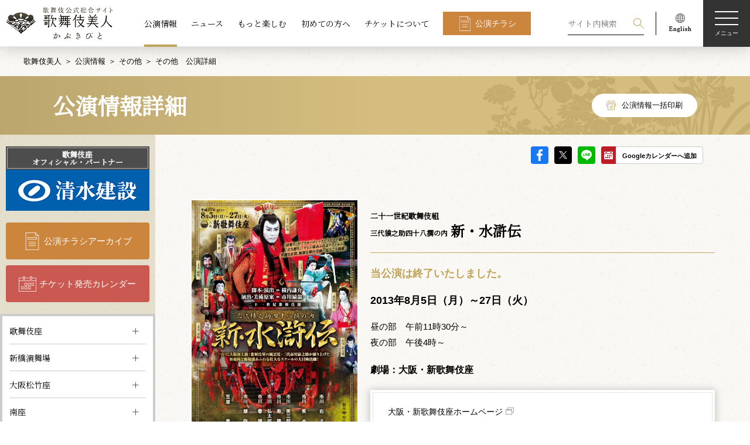

--- FILE ---
content_type: text/html; charset=UTF-8
request_url: https://www.kabuki-bito.jp/theaters/other/play/300
body_size: 87984
content:
	<!DOCTYPE html>
<html lang="ja" prefix="og: http://ogp.me/ns#">
	<head>
		<!-- Google Tag Manager -->
		<script>(function(w,d,s,l,i){w[l]=w[l]||[];w[l].push({'gtm.start':
		new Date().getTime(),event:'gtm.js'});var f=d.getElementsByTagName(s)[0],
		j=d.createElement(s),dl=l!='dataLayer'?'&l='+l:'';j.async=true;j.src=
		'https://www.googletagmanager.com/gtm.js?id='+i+dl;f.parentNode.insertBefore(j,f);
		})(window,document,'script','dataLayer','GTM-WTWL7P2');</script>
		<!-- End Google Tag Manager -->
		<meta charset="UTF-8">
		<meta name="viewport" content="width=device-width,initial-scale=1.0,minimum-scale=1.0">
		<meta http-equiv="X-UA-Compatible" content="IE=edge">
		<meta name="format-detection" content="email=no,telephone=no,address=no">
		<title>三代猿之助四十八撰の内 新・水滸伝｜大阪・新歌舞伎座｜歌舞伎美人</title>
		<meta name="description" content="松竹が運営する歌舞伎公式サイト。歌舞伎の公演情報、ニュース、俳優インタビューなどをお届けします。こちらは三代猿之助四十八撰の内 新・水滸伝｜大阪・新歌舞伎座に関するページです。">
		<meta name="keywords" content="歌舞伎,かぶき,kabuki">
		<!-- ファビコン -->
		<link rel="icon" href="https://www.kabuki-bito.jp/wp-content/themes/kabukibito/img/favicon.ico">
		<!-- OGP common -->
		<meta name="twitter:card" content="summary_large_image">
		<meta property="og:site_name" content="歌舞伎美人">
		<meta property="og:locale" content="ja_JP">
		<meta property="og:type" content="article">
		<meta property="og:url" content="https://www.kabuki-bito.jp/theaters/other/play/300">

		<meta property="og:title" content="三代猿之助四十八撰の内 新・水滸伝｜大阪・新歌舞伎座｜歌舞伎美人">
		<meta property="og:description" content="松竹が運営する歌舞伎公式サイト。歌舞伎の公演情報、ニュース、俳優インタビューなどをお届けします。こちらは三代猿之助四十八撰の内 新・水滸伝｜大阪・新歌舞伎座に関するページです。">
		<meta property="og:image" content="https://www.kabuki-bito.jp/uploads/images/kouen/300/oosaka_201308f_38c5c6da0f35ebdc1f77610d9e02911a.jpg">
		<!-- // OGP common -->


		<link href="https://fonts.googleapis.com/css?family=Noto+Serif+JP&display=swap" rel="stylesheet">
		<!--link rel="stylesheet" href="https://fonts.googleapis.com/css?family=Sawarabi+Mincho">
		<link href="https://fonts.googleapis.com/earlyaccess/hannari.css" rel="stylesheet"-->
								<link rel="stylesheet" href="https://www.kabuki-bito.jp/wp-content/themes/kabukibito/style.css" type="text/css">
														<meta name='robots' content='max-image-preview:large' />
	<style>img:is([sizes="auto" i], [sizes^="auto," i]) { contain-intrinsic-size: 3000px 1500px }</style>
	<link rel='stylesheet' id='wp-block-library-css' href='https://www.kabuki-bito.jp/wp-includes/css/dist/block-library/style.min.css?ver=6.8.1' type='text/css' media='all' />
<style id='classic-theme-styles-inline-css' type='text/css'>
/*! This file is auto-generated */
.wp-block-button__link{color:#fff;background-color:#32373c;border-radius:9999px;box-shadow:none;text-decoration:none;padding:calc(.667em + 2px) calc(1.333em + 2px);font-size:1.125em}.wp-block-file__button{background:#32373c;color:#fff;text-decoration:none}
</style>
<style id='global-styles-inline-css' type='text/css'>
:root{--wp--preset--aspect-ratio--square: 1;--wp--preset--aspect-ratio--4-3: 4/3;--wp--preset--aspect-ratio--3-4: 3/4;--wp--preset--aspect-ratio--3-2: 3/2;--wp--preset--aspect-ratio--2-3: 2/3;--wp--preset--aspect-ratio--16-9: 16/9;--wp--preset--aspect-ratio--9-16: 9/16;--wp--preset--color--black: #000000;--wp--preset--color--cyan-bluish-gray: #abb8c3;--wp--preset--color--white: #ffffff;--wp--preset--color--pale-pink: #f78da7;--wp--preset--color--vivid-red: #cf2e2e;--wp--preset--color--luminous-vivid-orange: #ff6900;--wp--preset--color--luminous-vivid-amber: #fcb900;--wp--preset--color--light-green-cyan: #7bdcb5;--wp--preset--color--vivid-green-cyan: #00d084;--wp--preset--color--pale-cyan-blue: #8ed1fc;--wp--preset--color--vivid-cyan-blue: #0693e3;--wp--preset--color--vivid-purple: #9b51e0;--wp--preset--gradient--vivid-cyan-blue-to-vivid-purple: linear-gradient(135deg,rgba(6,147,227,1) 0%,rgb(155,81,224) 100%);--wp--preset--gradient--light-green-cyan-to-vivid-green-cyan: linear-gradient(135deg,rgb(122,220,180) 0%,rgb(0,208,130) 100%);--wp--preset--gradient--luminous-vivid-amber-to-luminous-vivid-orange: linear-gradient(135deg,rgba(252,185,0,1) 0%,rgba(255,105,0,1) 100%);--wp--preset--gradient--luminous-vivid-orange-to-vivid-red: linear-gradient(135deg,rgba(255,105,0,1) 0%,rgb(207,46,46) 100%);--wp--preset--gradient--very-light-gray-to-cyan-bluish-gray: linear-gradient(135deg,rgb(238,238,238) 0%,rgb(169,184,195) 100%);--wp--preset--gradient--cool-to-warm-spectrum: linear-gradient(135deg,rgb(74,234,220) 0%,rgb(151,120,209) 20%,rgb(207,42,186) 40%,rgb(238,44,130) 60%,rgb(251,105,98) 80%,rgb(254,248,76) 100%);--wp--preset--gradient--blush-light-purple: linear-gradient(135deg,rgb(255,206,236) 0%,rgb(152,150,240) 100%);--wp--preset--gradient--blush-bordeaux: linear-gradient(135deg,rgb(254,205,165) 0%,rgb(254,45,45) 50%,rgb(107,0,62) 100%);--wp--preset--gradient--luminous-dusk: linear-gradient(135deg,rgb(255,203,112) 0%,rgb(199,81,192) 50%,rgb(65,88,208) 100%);--wp--preset--gradient--pale-ocean: linear-gradient(135deg,rgb(255,245,203) 0%,rgb(182,227,212) 50%,rgb(51,167,181) 100%);--wp--preset--gradient--electric-grass: linear-gradient(135deg,rgb(202,248,128) 0%,rgb(113,206,126) 100%);--wp--preset--gradient--midnight: linear-gradient(135deg,rgb(2,3,129) 0%,rgb(40,116,252) 100%);--wp--preset--font-size--small: 13px;--wp--preset--font-size--medium: 20px;--wp--preset--font-size--large: 36px;--wp--preset--font-size--x-large: 42px;--wp--preset--spacing--20: 0.44rem;--wp--preset--spacing--30: 0.67rem;--wp--preset--spacing--40: 1rem;--wp--preset--spacing--50: 1.5rem;--wp--preset--spacing--60: 2.25rem;--wp--preset--spacing--70: 3.38rem;--wp--preset--spacing--80: 5.06rem;--wp--preset--shadow--natural: 6px 6px 9px rgba(0, 0, 0, 0.2);--wp--preset--shadow--deep: 12px 12px 50px rgba(0, 0, 0, 0.4);--wp--preset--shadow--sharp: 6px 6px 0px rgba(0, 0, 0, 0.2);--wp--preset--shadow--outlined: 6px 6px 0px -3px rgba(255, 255, 255, 1), 6px 6px rgba(0, 0, 0, 1);--wp--preset--shadow--crisp: 6px 6px 0px rgba(0, 0, 0, 1);}:where(.is-layout-flex){gap: 0.5em;}:where(.is-layout-grid){gap: 0.5em;}body .is-layout-flex{display: flex;}.is-layout-flex{flex-wrap: wrap;align-items: center;}.is-layout-flex > :is(*, div){margin: 0;}body .is-layout-grid{display: grid;}.is-layout-grid > :is(*, div){margin: 0;}:where(.wp-block-columns.is-layout-flex){gap: 2em;}:where(.wp-block-columns.is-layout-grid){gap: 2em;}:where(.wp-block-post-template.is-layout-flex){gap: 1.25em;}:where(.wp-block-post-template.is-layout-grid){gap: 1.25em;}.has-black-color{color: var(--wp--preset--color--black) !important;}.has-cyan-bluish-gray-color{color: var(--wp--preset--color--cyan-bluish-gray) !important;}.has-white-color{color: var(--wp--preset--color--white) !important;}.has-pale-pink-color{color: var(--wp--preset--color--pale-pink) !important;}.has-vivid-red-color{color: var(--wp--preset--color--vivid-red) !important;}.has-luminous-vivid-orange-color{color: var(--wp--preset--color--luminous-vivid-orange) !important;}.has-luminous-vivid-amber-color{color: var(--wp--preset--color--luminous-vivid-amber) !important;}.has-light-green-cyan-color{color: var(--wp--preset--color--light-green-cyan) !important;}.has-vivid-green-cyan-color{color: var(--wp--preset--color--vivid-green-cyan) !important;}.has-pale-cyan-blue-color{color: var(--wp--preset--color--pale-cyan-blue) !important;}.has-vivid-cyan-blue-color{color: var(--wp--preset--color--vivid-cyan-blue) !important;}.has-vivid-purple-color{color: var(--wp--preset--color--vivid-purple) !important;}.has-black-background-color{background-color: var(--wp--preset--color--black) !important;}.has-cyan-bluish-gray-background-color{background-color: var(--wp--preset--color--cyan-bluish-gray) !important;}.has-white-background-color{background-color: var(--wp--preset--color--white) !important;}.has-pale-pink-background-color{background-color: var(--wp--preset--color--pale-pink) !important;}.has-vivid-red-background-color{background-color: var(--wp--preset--color--vivid-red) !important;}.has-luminous-vivid-orange-background-color{background-color: var(--wp--preset--color--luminous-vivid-orange) !important;}.has-luminous-vivid-amber-background-color{background-color: var(--wp--preset--color--luminous-vivid-amber) !important;}.has-light-green-cyan-background-color{background-color: var(--wp--preset--color--light-green-cyan) !important;}.has-vivid-green-cyan-background-color{background-color: var(--wp--preset--color--vivid-green-cyan) !important;}.has-pale-cyan-blue-background-color{background-color: var(--wp--preset--color--pale-cyan-blue) !important;}.has-vivid-cyan-blue-background-color{background-color: var(--wp--preset--color--vivid-cyan-blue) !important;}.has-vivid-purple-background-color{background-color: var(--wp--preset--color--vivid-purple) !important;}.has-black-border-color{border-color: var(--wp--preset--color--black) !important;}.has-cyan-bluish-gray-border-color{border-color: var(--wp--preset--color--cyan-bluish-gray) !important;}.has-white-border-color{border-color: var(--wp--preset--color--white) !important;}.has-pale-pink-border-color{border-color: var(--wp--preset--color--pale-pink) !important;}.has-vivid-red-border-color{border-color: var(--wp--preset--color--vivid-red) !important;}.has-luminous-vivid-orange-border-color{border-color: var(--wp--preset--color--luminous-vivid-orange) !important;}.has-luminous-vivid-amber-border-color{border-color: var(--wp--preset--color--luminous-vivid-amber) !important;}.has-light-green-cyan-border-color{border-color: var(--wp--preset--color--light-green-cyan) !important;}.has-vivid-green-cyan-border-color{border-color: var(--wp--preset--color--vivid-green-cyan) !important;}.has-pale-cyan-blue-border-color{border-color: var(--wp--preset--color--pale-cyan-blue) !important;}.has-vivid-cyan-blue-border-color{border-color: var(--wp--preset--color--vivid-cyan-blue) !important;}.has-vivid-purple-border-color{border-color: var(--wp--preset--color--vivid-purple) !important;}.has-vivid-cyan-blue-to-vivid-purple-gradient-background{background: var(--wp--preset--gradient--vivid-cyan-blue-to-vivid-purple) !important;}.has-light-green-cyan-to-vivid-green-cyan-gradient-background{background: var(--wp--preset--gradient--light-green-cyan-to-vivid-green-cyan) !important;}.has-luminous-vivid-amber-to-luminous-vivid-orange-gradient-background{background: var(--wp--preset--gradient--luminous-vivid-amber-to-luminous-vivid-orange) !important;}.has-luminous-vivid-orange-to-vivid-red-gradient-background{background: var(--wp--preset--gradient--luminous-vivid-orange-to-vivid-red) !important;}.has-very-light-gray-to-cyan-bluish-gray-gradient-background{background: var(--wp--preset--gradient--very-light-gray-to-cyan-bluish-gray) !important;}.has-cool-to-warm-spectrum-gradient-background{background: var(--wp--preset--gradient--cool-to-warm-spectrum) !important;}.has-blush-light-purple-gradient-background{background: var(--wp--preset--gradient--blush-light-purple) !important;}.has-blush-bordeaux-gradient-background{background: var(--wp--preset--gradient--blush-bordeaux) !important;}.has-luminous-dusk-gradient-background{background: var(--wp--preset--gradient--luminous-dusk) !important;}.has-pale-ocean-gradient-background{background: var(--wp--preset--gradient--pale-ocean) !important;}.has-electric-grass-gradient-background{background: var(--wp--preset--gradient--electric-grass) !important;}.has-midnight-gradient-background{background: var(--wp--preset--gradient--midnight) !important;}.has-small-font-size{font-size: var(--wp--preset--font-size--small) !important;}.has-medium-font-size{font-size: var(--wp--preset--font-size--medium) !important;}.has-large-font-size{font-size: var(--wp--preset--font-size--large) !important;}.has-x-large-font-size{font-size: var(--wp--preset--font-size--x-large) !important;}
:where(.wp-block-post-template.is-layout-flex){gap: 1.25em;}:where(.wp-block-post-template.is-layout-grid){gap: 1.25em;}
:where(.wp-block-columns.is-layout-flex){gap: 2em;}:where(.wp-block-columns.is-layout-grid){gap: 2em;}
:root :where(.wp-block-pullquote){font-size: 1.5em;line-height: 1.6;}
</style>
<link rel='stylesheet' id='wp-pagenavi-css' href='https://www.kabuki-bito.jp/wp-content/plugins/wp-pagenavi/pagenavi-css.css?ver=2.70' type='text/css' media='all' />
<link rel="https://api.w.org/" href="https://www.kabuki-bito.jp/wp-json/" /><link rel="alternate" title="JSON" type="application/json" href="https://www.kabuki-bito.jp/wp-json/wp/v2/pages/1059" /><link rel="canonical" href="https://www.kabuki-bito.jp/theaters/other/play/300/" />
<link rel="alternate" title="oEmbed (JSON)" type="application/json+oembed" href="https://www.kabuki-bito.jp/wp-json/oembed/1.0/embed?url=https%3A%2F%2Fwww.kabuki-bito.jp%2Ftheaters%2Fother%2Fplay%2F" />
<link rel="alternate" title="oEmbed (XML)" type="text/xml+oembed" href="https://www.kabuki-bito.jp/wp-json/oembed/1.0/embed?url=https%3A%2F%2Fwww.kabuki-bito.jp%2Ftheaters%2Fother%2Fplay%2F&#038;format=xml" />
	</head>
<body>
<!-- Google Tag Manager (noscript) -->
<noscript><iframe src="https://www.googletagmanager.com/ns.html?id=GTM-WTWL7P2"
height="0" width="0" style="display:none;visibility:hidden"></iframe></noscript>
<!-- End Google Tag Manager (noscript) -->
<!--ヘッダー-->
<header class="header theme-home" id="header">
	<h1 class="logo"><a class="link" href="https://www.kabuki-bito.jp"><img src="https://www.kabuki-bito.jp/wp-content/themes/kabukibito/img/logo.png" srcset="https://www.kabuki-bito.jp/wp-content/themes/kabukibito/img/logo.png 1x, https://www.kabuki-bito.jp/wp-content/themes/kabukibito/img/logo@2x.png 2x" alt="歌舞伎美人"></a></h1>
	<nav class="nav l-center view-pc">
		<ul class="list">
			<li class="item"><a class="link is-active" href="https://www.kabuki-bito.jp/schedule">公演情報</a></li>
			<li class="item"><a class="link" href="https://www.kabuki-bito.jp/news">ニュース</a></li>
			<li class="item"><a class="link" href="https://www.kabuki-bito.jp/special">もっと楽しむ</a></li>
			<li class="item"><a class="link" href="https://www.kabuki-bito.jp/lets-kabuki/">初めての方へ</a></li>
			<li class="item"><a class="link" href="https://www.kabuki-bito.jp/ticket/">チケットについて</a></li>
			<li class="item"><a class="btn type-flyer type-square" href="https://www.kabuki-bito.jp/schedule/gallery/">公演チラシ</a></li>
		</ul>
	</nav>
	<nav class="nav l-right-fixed">
		<ul class="list">
			<li class="item type-search">
				<form class="view-pc" id="form_kouen" method="get" action="/search/">
					<input class="form-item type-input" name="kw" id="kw" placeholder="サイト内検索" value="">
					<input class="form-item type-submit" type="submit" name="sa" value="検索">
				</form>
				<p class="view-sp js-btn-search">
					<svg class="img type-search" viewBox="0 0 100 100">
						<path fill-rule="evenodd" fill="#FFF" d="M65.67 61.71a37.37 37.37 0 1 0-4 4L96 100l4-4zM37.36 69.1A31.75 31.75 0 1 1 69.1 37.36 31.78 31.78 0 0 1 37.36 69.1z"></path>
					</svg>検索
				</p>
			</li>
			<li class="item type-english view-pc"><a href="https://www.kabukiweb.net/" target="_blank"><img src="https://www.kabuki-bito.jp/wp-content/themes/kabukibito/img/icon_english.png" srcset="https://www.kabuki-bito.jp/wp-content/themes/kabukibito/img/icon_english.png 1x, https://www.kabuki-bito.jp/wp-content/themes/kabukibito/img/icon_english@2x.png 2x" alt="English"></a></li>
		</ul>
		<p class="hamburgur js-hamburgur"><span class="span"></span><span class="span"></span><span class="span"></span><span class="span">メニュー</span></p>
	</nav>
	<nav class="nav l-modal display-none js-modal-menu">
		<div class="wrap l-nav js-wrap">
			<ul class="nav l-right-fixed">
				<li class="item type-search js-toggle-search">
					<svg class="img type-search" viewBox="0 0 100 100">
						<path fill-rule="evenodd" fill="#FFF" d="M65.67 61.71a37.37 37.37 0 1 0-4 4L96 100l4-4zM37.36 69.1A31.75 31.75 0 1 1 69.1 37.36 31.78 31.78 0 0 1 37.36 69.1z"></path>
					</svg>検索
				</li>
				<li class="item">
					<p class="close js-modal-close">
						<svg class="img type-close" xmlns="http://www.w3.org/2000/svg" viewBox="0 0 100 100">
							<path d="M99.95 4.06L95.98.09 50.02 46.05 4.06.09.09 4.06l45.96 45.96L.09 95.98l3.97 3.97 45.96-45.96 45.96 45.96 3.97-3.96-45.96-45.97L99.95 4.06z" fill="#fff" fill-rule="evenodd"></path>
						</svg><span class="span">閉じる</span>
					</p>
				</li>
			</ul>
			<ul class="nav l-header">
				<li class="item"><a class="btn type-flyer" href="https://www.kabuki-bito.jp/schedule/gallery/">公演チラシアーカイブ</a></li>
				<li class="item"><a class="btn type-calendar" href="https://www.kabuki-bito.jp/ticket-schedule/">チケット発売カレンダー</a></li>
			</ul>
			<div class="nav l-contents">
				<!--ul class="list l-images js-slide-images">
					<li class="item"><img src="https://www.kabuki-bito.jp/wp-content/themes/kabukibito/img/img_menu_kabukiza.png" alt="歌舞伎座"></li>
					<li class="item"><img src="https://www.kabuki-bito.jp/wp-content/themes/kabukibito/img/img_menu_shinbashi.png" alt="新橋演舞場"></li>
					<li class="item"><img src="https://www.kabuki-bito.jp/wp-content/themes/kabukibito/img/img_menu_shochikuza.png" alt="大阪松竹座"></li>
					<li class="item"><img src="https://www.kabuki-bito.jp/wp-content/themes/kabukibito/img/img_menu_minamiza.png" alt="南座"></li>
				</ul-->
				<ul class="list type-main">
					<li class="item">
						<dl>
							<dt class="ttl js-sp-toggle"><a class="link view-pc" href="https://www.kabuki-bito.jp/schedule/">公演情報</a><span class="link view-sp">公演情報</span></dt>
							<dd class="js-sp-wrap">
								<ul class="list type-sub js-toggle-slide-image">
									<li class="item view-sptab"><a class="link" href="https://www.kabuki-bito.jp/schedule/">公演情報TOP</a></li>
									<li class="item"><a class="link" href="https://www.kabuki-bito.jp/theaters/kabukiza/">歌舞伎座</a></li>
									<li class="item"><a class="link" href="https://www.kabuki-bito.jp/theaters/shinbashi/">新橋演舞場</a></li>
									<li class="item"><a class="link" href="https://www.kabuki-bito.jp/theaters/osaka/">大阪松竹座</a></li>
									<li class="item"><a class="link" href="https://www.kabuki-bito.jp/theaters/kyoto/">南座</a></li>
									<li class="item"><a class="link" href="https://www.kabuki-bito.jp/theaters/jyungyou/">巡業</a></li>
									<li class="item"><a class="link" href="https://www.kabuki-bito.jp/theaters/other/">その他の公演</a></li>
								</ul>
							</dd>
						</dl>
					</li>
					<li class="item">
						<dl>
							<dt class="ttl js-sp-toggle"><a class="link view-pc" href="https://www.kabuki-bito.jp/news/">ニュース</a><span class="link view-sp">ニュース</span></dt>
							<dd class="js-sp-wrap">
								<ul class="list type-sub">
									<li class="item view-sptab"><a class="link" href="https://www.kabuki-bito.jp/news/">ニュースTOP</a></li>
									<li class="item"><a class="link" href="https://www.kabuki-bito.jp/news/monthly/">公演別ニュース</a></li>
									<li class="item"><a class="link" href="https://www.kabuki-bito.jp/news/archives/">バックナンバー</a></li>
									<li class="item"><a class="link" href="https://www.kabuki-bito.jp/news/media/">出演・配信情報</a></li>
									<li class="item"><a class="link type-window" href="https://www.shochiku.co.jp/cinemakabuki/" target="_blank">シネマ歌舞伎情報</a></li>
								</ul>
							</dd>
						</dl>
					</li>
					<li class="item">
						<ul>
							<li class="ttl"><a class="link" href="/special/">もっと楽しむ</a></li>
							<li class="ttl"><a class="link" href="/lets-kabuki/">初めての方へ</a></li>
						</ul>
					</li>
					<li class="item">
						<dl>
							<dt class="ttl view-sptab"><a class="link" href="https://www.kabuki-bito.jp/ticket/">チケットについて</a></dt>
							<dd>
								<ul class="list type-sub js-sp-wrap">
									<li class="item"><a class="link" href="https://www.kabuki-bito.jp/lets-kabuki/manner/">観劇マナーについて</a></li>
									<li class="item"><a class="link" href="https://www.kabuki-bito.jp/lets-kabuki/words/">用語集</a></li>
									<li class="item"><a class="link" href="https://www.kabuki-bito.jp/ticket/">チケットに関するご案内</a></li>
									<li class="item"><a class="link" href="https://www.kabuki-bito.jp/sitemap/">サイトマップ</a></li>
								</ul>
								<ul class="list l-sns">
									<li class="item">
										<a href="https://www.facebook.com/sharer/sharer.php?u=https://www.kabuki-bito.jp" onclick="window.open(this.href,'FBwindow','width=650,height=450,menubar=no,toolbar=no,scrollbars=yes');return false;">
											<img src="https://www.kabuki-bito.jp/wp-content/themes/kabukibito/img/icon_fb_w.png" srcset="https://www.kabuki-bito.jp/wp-content/themes/kabukibito/img/icon_fb_w.png 1x, https://www.kabuki-bito.jp/wp-content/themes/kabukibito/img/icon_fb_w@2x.png 2x" alt="Facebook">
										</a>
									</li>
									<li class="item">
										<a href="https://twitter.com/share?url=https://www.kabuki-bito.jp&text=歌舞伎公式サイト ｜ 歌舞伎美人（かぶきびと）" onclick="window.open(encodeURI(decodeURI(this.href)), 'tweetwindow', 'width=650, height=470, personalbar=0, toolbar=0, scrollbars=1, sizable=1'); return false;">
											<img src="https://www.kabuki-bito.jp/wp-content/themes/kabukibito/img/icon_sns_x_w.png" srcset="https://www.kabuki-bito.jp/wp-content/themes/kabukibito/img/icon_sns_x_w.png 1x, https://www.kabuki-bito.jp/wp-content/themes/kabukibito/img/icon_sns_x_w@2x.png 2x" alt="X">
										</a>
									</li>
									<li class="item">
										<a href="http://line.me/R/msg/text/?%e6%ad%8c%e8%88%9e%e4%bc%8e%e5%85%ac%e5%bc%8f%e3%82%b5%e3%82%a4%e3%83%88%20%ef%bd%9c%20%e6%ad%8c%e8%88%9e%e4%bc%8e%e7%be%8e%e4%ba%ba%ef%bc%88%e3%81%8b%e3%81%b6%e3%81%8d%e3%81%b3%e3%81%a8%ef%bc%89%0d%0ahttps://www.kabuki-bito.jp" onclick="window.open(encodeURI(decodeURI(this.href)), 'tweetwindow', 'width=650, height=470, personalbar=0, toolbar=0, scrollbars=1, sizable=1'); return false;">
											<img src="https://www.kabuki-bito.jp/wp-content/themes/kabukibito/img/icon_LINE_w.png" srcset="https://www.kabuki-bito.jp/wp-content/themes/kabukibito/img/icon_LINE_w.png 1x, https://www.kabuki-bito.jp/wp-content/themes/kabukibito/img/icon_LINE_w@2x.png 2x" alt="LINE">
										</a>
									</li>
									<li class="item">
										<a href="/rss-index/">
											<img src="https://www.kabuki-bito.jp/wp-content/themes/kabukibito/img/icon_RSS_w.png" srcset="https://www.kabuki-bito.jp/wp-content/themes/kabukibito/img/icon_RSS_w.png 1x, https://www.kabuki-bito.jp/wp-content/themes/kabukibito/img/icon_RSS_w@2x.png 2x" alt="RSS">
										</a>
									</li>
								</ul>
							</dd>
						</dl>
					</li>
				</ul>
			</div>
			<ul class="nav l-footer">
				<li class="item"><a class="link" href="https://www.kabuki-bito.jp/officialpartner/">歌舞伎座オフィシャル・パートナー/サポーター</a></li>
				<li class="item"><a class="btn type-frame type-window type-white type-square" href="https://www.kabukiweb.net/" target="_blank">English（KABUKI WEB)</a></li>
			</ul>
		</div>
		<div class="wrap l-search display-none js-wrap">
			<div class="inner">
				<p class="close js-modal-close">
					<svg class="img type-close" xmlns="http://www.w3.org/2000/svg" viewBox="0 0 100 100">
						<path d="M99.95 4.06L95.98.09 50.02 46.05 4.06.09.09 4.06l45.96 45.96L.09 95.98l3.97 3.97 45.96-45.96 45.96 45.96 3.97-3.96-45.96-45.97L99.95 4.06z" fill="#fff" fill-rule="evenodd"></path>
					</svg><span class="span">閉じる</span>
				</p>
				<h2 class="ttl type-main">検索</h2>
				<p class="text">過去の公演情報から現在の公演情報、ニュース、読み物コンテンツを検索することができます</p>
				<h3 class="ttl type-sub">
					<svg class="img type-search" viewBox="0 0 100 100">
						<path fill-rule="evenodd" d="M65.67 61.71a37.37 37.37 0 1 0-4 4L96 100l4-4zM37.36 69.1A31.75 31.75 0 1 1 69.1 37.36 31.78 31.78 0 0 1 37.36 69.1z"></path>
					</svg>キーワード検索
				</h3>
				<form id="form_kouen" method="get" action="/search/">
				<input class="form-item type-input" name="kw" id="kw" placeholder="公演名、俳優名、キーワードを入力してください" value="">
				<ul class="clm type-clm3">
					<li class="item">
						<h3 class="ttl type-sub">劇場</h3>
						<div class="form-item type-select">
														<select name="z" id="z" class="select">
								<option value="" selected="selected">劇場</option>
																	<option value="1">歌舞伎座</option>
																	<option value="2">新橋演舞場</option>
																	<option value="3">大阪松竹座</option>
																	<option value="4">南座</option>
																	<option value="5">巡業</option>
																	<option value="6">その他の公演</option>
															</select>
						</div>
					</li>
					<li class="item">
						<h3 class="ttl type-sub">公演年</h3>
						<div class="form-item type-select">
														<select name="y" id="y" class="select">
								<option value="" selected="selected">公演年</option>
																<option value="2006">2006年</option>
																<option value="2007">2007年</option>
																<option value="2008">2008年</option>
																<option value="2009">2009年</option>
																<option value="2010">2010年</option>
																<option value="2011">2011年</option>
																<option value="2012">2012年</option>
																<option value="2013">2013年</option>
																<option value="2014">2014年</option>
																<option value="2015">2015年</option>
																<option value="2016">2016年</option>
																<option value="2017">2017年</option>
																<option value="2018">2018年</option>
																<option value="2019">2019年</option>
																<option value="2020">2020年</option>
																<option value="2021">2021年</option>
																<option value="2022">2022年</option>
																<option value="2023">2023年</option>
																<option value="2024">2024年</option>
																<option value="2025">2025年</option>
																<option value="2026">2026年</option>
																<option value="2027">2027年</option>
															</select>
													</div>
					</li>
					<li class="item">
						<h3 class="ttl type-sub">公演月</h3>
						<div class="form-item type-select">
							<select name="mo" id="mo" class="select">
								<option value="" selected="selected">公演月</option>
																<option value="01">1月</option>
																<option value="02">2月</option>
																<option value="03">3月</option>
																<option value="04">4月</option>
																<option value="05">5月</option>
																<option value="06">6月</option>
																<option value="07">7月</option>
																<option value="08">8月</option>
																<option value="09">9月</option>
																<option value="10">10月</option>
																<option value="11">11月</option>
																<option value="12">12月</option>
															</select>
						</div>
					</li>
				</ul>
				<p>
					<button class="btn type-search" type="submit">検索する</button>
				</p>
				</form>
			</div>
		</div>
	</nav>
</header>
<!--End ヘッダー-->
	<!--メインコンテンツ-->
<main id="main" class="default ">
	<!--パンくずエリア-->
<div class="inner">
	<ul class="breadcrumb">
		<li class="item"><a href="https://www.kabuki-bito.jp">歌舞伎美人</a></li>
								<li class="item"><a href="https://www.kabuki-bito.jp/schedule/">公演情報</a></li>
			<li class="item"><a href="https://www.kabuki-bito.jp/theaters/other/">その他</a></li>
			<li class="item">その他　公演詳細</li>

		
	</ul>
</div>
<!--End パンくずエリア-->
	<!-- コンテンツヘッダー -->
<header class="wrap l-contents-header type-btn">
	<div class="inner">
		<h1 class="ttl">
		公演情報詳細</h1>
		<p class="view-pc"><a class="btn type-printer" onclick="window.print();">公演情報一括印刷</a></p>	</div>
</header>
<!-- End コンテンツヘッダー -->
<div class="wrap l-container inner">
	<!-- 右コンテンツ -->
<div class="wrap l-main">
	<div class="theme-play">
		<!-- SNSエリアPC版-->
		<ul class="wrap-sns-entrydetail view-pc">
			<li><a class="icon type-fb" href="https://www.facebook.com/sharer/sharer.php?u=https://www.kabuki-bito.jp/theaters/other/play/300" onclick="window.open(this.href,'FBwindow','width=650,height=450,menubar=no,toolbar=no,scrollbars=yes');return false;">facebook</a></li>
			<li><a class="icon type-sns_x" href="https://twitter.com/share?url=https://www.kabuki-bito.jp/theaters/other/play/300&text=三代猿之助四十八撰の内 新・水滸伝|大阪・新歌舞伎座| 歌舞伎美人（かぶきびと）" onclick="window.open(encodeURI(decodeURI(this.href)), 'tweetwindow', 'width=650, height=470, personalbar=0, toolbar=0, scrollbars=1, sizable=1'); return false;">X</a></li>
			<li><a class="icon type-line" href="http://line.me/R/msg/text/?三代猿之助四十八撰の内 新・水滸伝|大阪・新歌舞伎座| 歌舞伎美人（かぶきびと）%0d%0ahttps://www.kabuki-bito.jp/theaters/other/play/300" onclick="window.open(encodeURI(decodeURI(this.href)), 'tweetwindow', 'width=650, height=470, personalbar=0, toolbar=0, scrollbars=1, sizable=1'); return false;">LINE</a></li>
			<li><a class="linklabel-gcl" href="http://www.google.com/calendar/event?action=TEMPLATE&text=%E4%B8%89%E4%BB%A3%E7%8C%BF%E4%B9%8B%E5%8A%A9%E5%9B%9B%E5%8D%81%E5%85%AB%E6%92%B0%E3%81%AE%E5%86%85+%E6%96%B0%E3%83%BB%E6%B0%B4%E6%BB%B8%E4%BC%9D%EF%BC%88%E5%A4%A7%E9%98%AA%E3%83%BB%E6%96%B0%E6%AD%8C%E8%88%9E%E4%BC%8E%E5%BA%A7%EF%BC%89&details=%E8%A9%B3%E3%81%97%E3%81%8F%E3%81%AF%E3%81%93%E3%81%A1%E3%82%89%E3%82%92%E3%81%94%E8%A6%A7%E3%81%8F%E3%81%A0%E3%81%95%E3%81%84%E3%80%82https://www.kabuki-bito.jp/theaters/other/play/300&location=%E5%A4%A7%E9%98%AA%E3%83%BB%E6%96%B0%E6%AD%8C%E8%88%9E%E4%BC%8E%E5%BA%A7&dates=20130805/20130828" target="_blank">Googleカレンダーへ追加</a></li>
		</ul>
		<!-- End SNSエリアPC版-->
		<section class="section wrap l-play">
			<div class="box type-img">
							<p>
										<a class="link" href="/uploads/images/kouen/300/oosaka_201308f_38c5c6da0f35ebdc1f77610d9e02911a.jpg" target="_blank">
											<img class="img" src="/uploads/images/kouen/300/oosaka_201308f_thumb_38c5c6da0f35ebdc1f77610d9e02911a.jpg" alt="三代猿之助四十八撰の内 新・水滸伝">
										</a>
									</p>
								<script>
				function newwinprint(){
					winprint=window.open("/uploads/images/kouen/300/oosaka_201308f_thumb_38c5c6da0f35ebdc1f77610d9e02911a.jpg","");
					winprint.print();
				}
				</script>
								<ul class="list">
					<li class="item"><a class="link" href="/uploads/images/kouen/300/oosaka_201308f_38c5c6da0f35ebdc1f77610d9e02911a.jpg" target="_blank">
						<svg class="svg" width="16px" height="16px" viewBox="0 0 16 16">
							<path fill-rule="evenodd" fill="rgb(191, 164, 90)" d="M15.814,1.041 L15.814,5.999 L14.846,5.999 L14.846,2.043 L9.738,7.330 L9.067,6.637 L14.175,1.349 L10.354,1.349 L10.354,0.346 L15.144,0.346 L15.330,0.153 L16.001,0.848 L15.814,1.041 ZM6.542,7.241 L1.205,1.906 L1.205,5.897 L0.194,5.897 L0.194,0.894 L-0.001,0.700 L0.700,-0.002 L0.895,0.193 L5.898,0.193 L5.898,1.204 L1.906,1.204 L7.242,6.542 L6.542,7.241 ZM0.340,10.354 L1.309,10.354 L1.309,14.175 L6.417,9.066 L7.088,9.736 L1.980,14.845 L5.801,14.845 L5.801,15.814 L1.011,15.814 L0.825,16.000 L0.154,15.330 L0.340,15.143 L0.340,10.354 ZM9.857,9.129 L14.747,14.192 L14.747,10.406 L15.674,10.406 L15.674,15.151 L15.852,15.335 L15.211,16.000 L15.032,15.815 L10.447,15.815 L10.447,14.856 L14.106,14.856 L9.215,9.794 L9.857,9.129 Z"></path>
						</svg>拡大</a>
					</li>
				</ul>
							</div>
			<div class="box type-content">
				<!-- 公演タイトル -->
				<h2 class="ttl type-underline">
				<table class="kouen_main_title"><tr><td colspan="3"><h3 class="kouen_enmoku_h3">二十一世紀歌舞伎組</h3></td></tr><tr><td colspan="3" class="middle"><h2 class="kouen_enmoku_h2 ttl"><span class="kouen_main_title_small_2nd_left_md">三代猿之助四十八撰の内</span> 新・水滸伝</h2></td></tr></table>				</h2>

				<!-- チケット発売ステータス -->
				<p class="type-term text blue">当公演は終了いたしました。</p>				<!-- 期間 -->
				<p class="text type-term">
					2013年8月5日（月）～27日（火）				</p>

				<p class="text type-timetable">
					昼の部　午前11時30分～<br />夜の部　午後4時～				</p>

				<p class="text type-theater">劇場：大阪・新歌舞伎座</p>
				<p class="text type-part"></p>
				<!-- 関連フリーエリアPC版-->
								<div class="box-doublebd view-pc">
															<a href="http://www.shinkabukiza.co.jp/" target="_blank" class="outLink">大阪・新歌舞伎座ホームページ</a><br />
<a class="chirashi_img" href="https://www.kabuki-bito.jp/images/play_images/oosaka_201308_ura.jpg" target="_new">チラシ裏面</a>					<p class="manner">
						<a href="/lets-kabuki/manner/" target="_blank">※観劇マナーについて</a>
					</p>
				</div>
								<!-- End 関連フリーエリアPC版-->

				<!-- アンカーリンクSP版-->
				<nav class="nav l-anchor view-sp">
					<ul class="list type-static">
												<li class="item">
							<a class="link" href="#timetable">
								<p class="img">
									<svg class="svg" xmlns="http://www.w3.org/2000/svg" width="44" height="44" viewBox="0 0 44 44">
										<path d="M22 0C9.85 0 0 9.85 0 22s9.85 22 22 22 22-9.85 22-22S34.15 0 22 0zm0 41.5C11.25 41.5 2.5 32.75 2.5 22S11.25 2.5 22 2.5 41.5 11.25 41.5 22 32.75 41.5 22 41.5z"></path>
										<path d="M22 21.7l-6.04-6.04-1.77 1.76L22 25.23 34.24 13l-1.77-1.77z"></path>
									</svg>
								</p>
								<p class="text">上演時間</p>
							</a>
						</li>
						
												<li class="item">
							<a class="link" href="#schedule">
								<p class="img">
									<svg class="svg" xmlns="http://www.w3.org/2000/svg" width="44" height="38.56" viewBox="0 0 44 38.56">
										<path d="M34 3.69V0h-6.18v3.69H16.18V0H10v3.69H0v34.87h44V3.69H34zm-4.07-1.58h1.95v5.27h-1.95V2.11zm-17.81 0h1.95v5.27h-1.95V2.11zm29.77 34.34H2.11V13.87h39.77v22.58zm0-24.69H2.11V5.81H10V9.5h6.18V5.81h11.63V9.5H34V5.81h7.89v5.95z"></path>
										<path d="M30 20.77l-1.77-1.76-8.08 8.07-3.65-3.65-1.76 1.77 5.41 5.42z"></path>
									</svg>
								</p>
								<p class="text">日程詳細</p>
							</a>
						</li>
						
												<li class="item">
							<a class="link" href="#cast">
								<p class="img">
									<svg class="svg" xmlns="http://www.w3.org/2000/svg" width="46.5" height="43.19" viewBox="0 0 46.5 43.19">
										<path d="M28.84 20.62c3.28-1.92 5.49-5.47 5.49-9.55C34.32 4.96 29.37 0 23.25 0S12.18 4.96 12.18 11.07c0 4.08 2.21 7.63 5.49 9.55C7.53 23.13 0 32.29 0 43.19h2.5c0-11.44 9.31-20.75 20.75-20.75S44 31.75 44 43.19h2.5c0-10.9-7.53-20.06-17.66-22.57zm-14.16-9.55c0-4.73 3.85-8.57 8.57-8.57s8.57 3.85 8.57 8.57-3.85 8.57-8.57 8.57-8.57-3.84-8.57-8.57z"></path>
									</svg>
								</p>
								<p class="text">演目と配役</p>
							</a>
						</li>
						
												<li class="item">
							<a class="link" href="#highlight">
								<p class="img">
									<svg class="svg" xmlns="http://www.w3.org/2000/svg" width="49.37" height="46.96" viewBox="0 0 49.37 46.96">
										<path d="M49.37 17.94l-17.06-2.48L24.69 0l-7.63 15.46L0 17.94l12.34 12.03-2.91 16.99 15.26-8.02 15.26 8.02-2.91-16.99 12.33-12.03zM24.69 36.11l-11.94 6.27 2.28-13.29-9.66-9.41 13.35-1.94 5.97-12.09 5.97 12.09L44 19.68l-9.66 9.41 2.28 13.29-11.93-6.27z"></path>
									</svg>
								</p>
								<p class="text">みどころ</p>
							</a>
						</li>
						
						
											</ul>
					<!-- End アンカーリンクSP版-->
				</nav>
			</div>
		</section>
		<!-- 料金 -->
				<section class="wrap l-price type-decoration">
			<div class="wrap type-decoration-inner">
				<div class="box type-price type-only">
					<h3 class="ttl type-price">料金（税込）</h3>
										<ul class="list type-price type-only">
					<li class="item"><span>一等席（1、2階）</span><span>12,000円</span></li><li class="item"><span>二等右席</span><span>8,000円</span></li><li class="item"><span>二等左席</span><span>7,000円</span></li><li class="item"><span>三等A席</span><span>5,000円</span></li><li class="item"><span>三等B席</span><span>3,000円</span></li><li class="item"><span>特等席</span><span>14,000円</span></li>					</ul>
									</div>
				<!-- 各座館INDEXへのリンク -->
								<ul class="list type-btns">
																	</ul>
							</div>
		</section>
		
		<!-- 関連フリーエリアSP版-->
				<div class="box-doublebd view-sp">
								<a href="http://www.shinkabukiza.co.jp/" target="_blank">大阪・新歌舞伎座ホームページ</a><br />
<a class="chirashi_img" href="https://www.kabuki-bito.jp/images/play_images/oosaka_201308_ura.jpg" target="_new">チラシ裏面</a>			<p class="manner">
				<a href="/lets-kabuki/manner/" target="_blank">※観劇マナーについて</a>
			</p>
		</div>
		
		<!-- SNSエリアSP版-->
		<ul class="wrap-sns-entrydetail view-sp">
			<li><a class="icon type-fb" href="https://www.facebook.com/sharer/sharer.php?u=https://www.kabuki-bito.jp/theaters/other/play/300" onclick="window.open(this.href,'FBwindow','width=650,height=450,menubar=no,toolbar=no,scrollbars=yes');return false;">facebook</a></li>
			<li><a class="icon type-sns_x" href="https://twitter.com/share?url=https://www.kabuki-bito.jp/theaters/other/play/300&text=三代猿之助四十八撰の内 新・水滸伝|大阪・新歌舞伎座| 歌舞伎美人（かぶきびと）" onclick="window.open(encodeURI(decodeURI(this.href)), 'tweetwindow', 'width=650, height=470, personalbar=0, toolbar=0, scrollbars=1, sizable=1'); return false;">X</a></li>
			<li><a class="icon type-line" href="https://timeline.line.me/social-plugin/share?url=https://www.kabuki-bito.jp/theaters/other/play/300">LINE</a></li>
			<li><a class="linklabel-gcl" href="http://www.google.com/calendar/event?action=TEMPLATE&text=三代猿之助四十八撰の内 新・水滸伝（大阪・新歌舞伎座）&details=詳しくはこちらをご覧ください。https://www.kabuki-bito.jp/theaters/other/play/300&location=大阪・新歌舞伎座&dates=20130805/20130828" target="_blank">Googleカレンダーへ追加</a></li>
		</ul>
		<!-- End SNSエリアSP版-->
		<nav class="section nav l-anchor view-pc">
			<ul class="list type-static">

								<li class="item">
					<a class="link" href="#timetable">
						<p class="img">
							<svg class="svg" xmlns="http://www.w3.org/2000/svg" width="44" height="44" viewBox="0 0 44 44">
								<path d="M22 0C9.85 0 0 9.85 0 22s9.85 22 22 22 22-9.85 22-22S34.15 0 22 0zm0 41.5C11.25 41.5 2.5 32.75 2.5 22S11.25 2.5 22 2.5 41.5 11.25 41.5 22 32.75 41.5 22 41.5z"></path>
								<path d="M22 21.7l-6.04-6.04-1.77 1.76L22 25.23 34.24 13l-1.77-1.77z"></path>
							</svg>
						</p>
						<p class="text">上演時間</p>
					</a>
				</li>
				
								<li class="item">
					<a class="link" href="#schedule">
						<p class="img">
							<svg class="svg" xmlns="http://www.w3.org/2000/svg" width="44" height="38.56" viewBox="0 0 44 38.56">
								<path d="M34 3.69V0h-6.18v3.69H16.18V0H10v3.69H0v34.87h44V3.69H34zm-4.07-1.58h1.95v5.27h-1.95V2.11zm-17.81 0h1.95v5.27h-1.95V2.11zm29.77 34.34H2.11V13.87h39.77v22.58zm0-24.69H2.11V5.81H10V9.5h6.18V5.81h11.63V9.5H34V5.81h7.89v5.95z"></path>
								<path d="M30 20.77l-1.77-1.76-8.08 8.07-3.65-3.65-1.76 1.77 5.41 5.42z"></path>
							</svg>
						</p>
						<p class="text">日程詳細</p>
					</a>
				</li>
				
								<li class="item">
					<a class="link" href="#cast">
						<p class="img">
							<svg class="svg" xmlns="http://www.w3.org/2000/svg" width="46.5" height="43.19" viewBox="0 0 46.5 43.19">
								<path d="M28.84 20.62c3.28-1.92 5.49-5.47 5.49-9.55C34.32 4.96 29.37 0 23.25 0S12.18 4.96 12.18 11.07c0 4.08 2.21 7.63 5.49 9.55C7.53 23.13 0 32.29 0 43.19h2.5c0-11.44 9.31-20.75 20.75-20.75S44 31.75 44 43.19h2.5c0-10.9-7.53-20.06-17.66-22.57zm-14.16-9.55c0-4.73 3.85-8.57 8.57-8.57s8.57 3.85 8.57 8.57-3.85 8.57-8.57 8.57-8.57-3.84-8.57-8.57z"></path>
							</svg>
						</p>
						<p class="text">演目と配役</p>
					</a>
				</li>
				
								<li class="item">
					<a class="link" href="#highlight">
						<p class="img">
							<svg class="svg" xmlns="http://www.w3.org/2000/svg" width="49.37" height="46.96" viewBox="0 0 49.37 46.96">
								<path d="M49.37 17.94l-17.06-2.48L24.69 0l-7.63 15.46L0 17.94l12.34 12.03-2.91 16.99 15.26-8.02 15.26 8.02-2.91-16.99 12.33-12.03zM24.69 36.11l-11.94 6.27 2.28-13.29-9.66-9.41 13.35-1.94 5.97-12.09 5.97 12.09L44 19.68l-9.66 9.41 2.28 13.29-11.93-6.27z"></path>
							</svg>
						</p>
						<p class="text">みどころ</p>
					</a>
				</li>
				
				
							</ul>
			<div class="wrap type-follow">
				<ul class="list type-follow">
										<li class="item"><a class="link" href="#timetable">上演時間</a></li>
					
										<li class="item"><a class="link" href="#schedule">日程詳細</a></li>
					
										<li class="item"><a class="link" href="#cast">演目と配役</a></li>
					
										<li class="item"><a class="link" href="#highlight">みどころ</a></li>
					
					
									</ul>
			</div>
		</nav>
				<section class="section wrap l-timetable js-ancher-section" id="timetable">
			<h3 class="ttl type-iconlr type-center type-main-34">上演時間</h3>
								<dl class="list type-part">
					<dt class="item l-header"><span class="span">昼の部</span></dt>
					<dd class="item l-contents">
						<ul class="list type-program">
																																					<li class="item"><p class="playname"><span class="play_time_f80">三代猿之助四十八撰の内</span> 新・水滸伝<br />
<span class="play_time_f80">第一幕</span></p>
								<time class="time">
																	11:30－1:00																</time>
							</li>
								
																							<li class="item type-interlude"><span class="span">幕間　35分</span></li>
																															<li class="item"><p class="playname"><span class="play_time_f80">三代猿之助四十八撰の内</span> 新・水滸伝<br />
<span class="play_time_f80">第二幕</span></p>
								<time class="time">
																	1:35－2:45																</time>
							</li>
								
																																
																																
																																
																																
																																
																						</ul>
					</dd>
				</dl>

										<dl class="list type-part">
					<dt class="item l-header"><span class="span">夜の部</span></dt>
					<dd class="item l-contents">
						<ul class="list type-program">
																																					<li class="item"><p class="playname"><span class="play_time_f80">三代猿之助四十八撰の内</span> 新・水滸伝<br />
<span class="play_time_f80">第一幕</span></p>
								<time class="time">
																	4:00－5:30																</time>
							</li>
								
																							<li class="item type-interlude"><span class="span">幕間　35分</span></li>
																															<li class="item"><p class="playname"><span class="play_time_f80">三代猿之助四十八撰の内</span> 新・水滸伝<br />
<span class="play_time_f80">第二幕</span></p>
								<time class="time">
																	6:05－7:15																</time>
							</li>
								
																																
																																
																																
																																
																																
																						</ul>
					</dd>
				</dl>

						<div>※8月9日記。<br />
※上演時間は多少前後する場合があります。あらかじめご了承ください。</div>		</section>
		

				<section class="section wrap l-schedule js-ancher-section" id="schedule">
			<h3 class="ttl type-iconlr type-center type-main-34">日程詳細</h3>
							<h4 class="ttl type-center view-pc">2013年8月</h4>
			<table class="table type-calendar view-pc">
				<tr class="tr type-day">
					<th class="th" rowspan="2"></th>
					<th class="th type-sun">日</th>
					<th class="th">月</th>
					<th class="th">火</th>
					<th class="th">水</th>
					<th class="th">木</th>
					<th class="th">金</th>
					<th class="th type-sat">土</th>
				</tr>

							<tr class="tr type-day"><td class="td type-sun"></td><td class="td type-weekday">5</td><td class="td type-weekday">6</td><td class="td type-weekday">7</td><td class="td type-weekday">8</td><td class="td type-weekday">9</td><td class="td type-sat">10</td></tr><tr class="tr"><td class="td"><span class="span">昼の部</span><span class="span">夜の部</span></td><td class="td"></td><td class="td"><span class="span">15：00</span><span class="span">-</span></td><td class="td"><span class="span">11：30</span><span class="span">16：00</span></td><td class="td"><span class="span">11：30</span><span class="span">16：00</span></td><td class="td"><span class="span">11：30</span><span class="span">-</span></td><td class="td"><span class="span">11：30</span><span class="span">16：00</span></td><td class="td"><span class="span">11：30</span><span class="span">16：00</span></td></tr><tr class="tr type-day"><td class="td"></td><td class="td type-sun">11</td><td class="td type-weekday">12</td><td class="td type-weekday">13</td><td class="td type-weekday">14</td><td class="td type-weekday">15</td><td class="td type-weekday">16</td><td class="td type-sat">17</td></tr><tr class="tr"><td class="td"><span class="span">昼の部</span><span class="span">夜の部</span></td><td class="td"><span class="span">11：30</span><span class="span">16：00</span></td><td class="td"><span class="span">11：30</span><span class="span">-</span></td><td class="td"><span class="span">11：30</span><span class="span">16：00</span></td><td class="td"><span class="span">11：30</span><span class="span">16：00</span></td><td class="td"><span class="span">11：30</span><span class="span">16：00</span></td><td class="td"><span class="span">11：30</span><span class="span">-</span></td><td class="td"><span class="span">11：30</span><span class="span">16：00</span></td></tr><tr class="tr type-day"><td class="td"></td><td class="td type-sun">18</td><td class="td type-weekday">19</td><td class="td type-weekday">20</td><td class="td type-weekday">21</td><td class="td type-weekday">22</td><td class="td type-weekday">23</td><td class="td type-sat">24</td></tr><tr class="tr"><td class="td"><span class="span">昼の部</span><span class="span">夜の部</span></td><td class="td"><span class="span">11：30</span><span class="span">16：00</span></td><td class="td"><span class="span">11：30</span><span class="span">-</span></td><td class="td"><span class="span">11：30</span><span class="span">16：00</span></td><td class="td"><span class="span">11：30</span><span class="span">16：00</span></td><td class="td"><span class="span">11：30</span><span class="span">16：00</span></td><td class="td"><span class="span">11：30</span><span class="span">-</span></td><td class="td"><span class="span">11：30</span><span class="span">16：00</span></td></tr><tr class="tr type-day"><td class="td"></td><td class="td type-sun">25</td><td class="td type-weekday">26</td><td class="td type-weekday">27</td><td class="td type-weekday"></td><td class="td type-weekday"></td><td class="td type-weekday"></td><td class="td type-sat"></td></tr><tr class="tr"><td class="td"><span class="span">昼の部</span><span class="span">夜の部</span></td><td class="td"><span class="span">11：30</span><span class="span">16：00</span></td><td class="td"><span class="span">11：30</span><span class="span">16：00</span></td><td class="td"><span class="span">11：30</span><span class="span">-</span></td><td class="td"></td><td class="td"></td><td class="td"></td><td class="td"></td></tr></table>			<h4 class="ttl type-center view-sp">2013年8月</h4>
			<table class="table type-calendar view-sp">
				<thead>
					<tr class="tr">
						<th class="th"></th>
											<th class="th">昼の部</th>											<th class="th">夜の部</th>																																																																	</tr>
				</thead>
									<tr class="tr">
										<th class="' . th type-day type-weekday . '">5<br />（月）</th>
											<td class="td">15：00</td>											<td class="td">-</td>																																																																</tr>
									<tr class="tr">
										<th class="' . th type-day type-weekday . '">6<br />（火）</th>
											<td class="td">11：30</td>											<td class="td">16：00</td>																																																																</tr>
									<tr class="tr">
										<th class="' . th type-day type-weekday . '">7<br />（水）</th>
											<td class="td">11：30</td>											<td class="td">16：00</td>																																																																</tr>
									<tr class="tr">
										<th class="' . th type-day type-weekday . '">8<br />（木）</th>
											<td class="td">11：30</td>											<td class="td">-</td>																																																																</tr>
									<tr class="tr">
										<th class="' . th type-day type-weekday . '">9<br />（金）</th>
											<td class="td">11：30</td>											<td class="td">16：00</td>																																																																</tr>
									<tr class="tr">
										<th class="' . th type-day type-sat . '">10<br />（土）</th>
											<td class="td">11：30</td>											<td class="td">16：00</td>																																																																</tr>
									<tr class="tr">
										<th class="' . th type-day type-sun . '">11<br />（日）</th>
											<td class="td">11：30</td>											<td class="td">16：00</td>																																																																</tr>
									<tr class="tr">
										<th class="' . th type-day type-weekday . '">12<br />（月）</th>
											<td class="td">11：30</td>											<td class="td">-</td>																																																																</tr>
									<tr class="tr">
										<th class="' . th type-day type-weekday . '">13<br />（火）</th>
											<td class="td">11：30</td>											<td class="td">16：00</td>																																																																</tr>
									<tr class="tr">
										<th class="' . th type-day type-weekday . '">14<br />（水）</th>
											<td class="td">11：30</td>											<td class="td">16：00</td>																																																																</tr>
									<tr class="tr">
										<th class="' . th type-day type-weekday . '">15<br />（木）</th>
											<td class="td">11：30</td>											<td class="td">16：00</td>																																																																</tr>
									<tr class="tr">
										<th class="' . th type-day type-weekday . '">16<br />（金）</th>
											<td class="td">11：30</td>											<td class="td">-</td>																																																																</tr>
									<tr class="tr">
										<th class="' . th type-day type-sat . '">17<br />（土）</th>
											<td class="td">11：30</td>											<td class="td">16：00</td>																																																																</tr>
									<tr class="tr">
										<th class="' . th type-day type-sun . '">18<br />（日）</th>
											<td class="td">11：30</td>											<td class="td">16：00</td>																																																																</tr>
									<tr class="tr">
										<th class="' . th type-day type-weekday . '">19<br />（月）</th>
											<td class="td">11：30</td>											<td class="td">-</td>																																																																</tr>
									<tr class="tr">
										<th class="' . th type-day type-weekday . '">20<br />（火）</th>
											<td class="td">11：30</td>											<td class="td">16：00</td>																																																																</tr>
									<tr class="tr">
										<th class="' . th type-day type-weekday . '">21<br />（水）</th>
											<td class="td">11：30</td>											<td class="td">16：00</td>																																																																</tr>
									<tr class="tr">
										<th class="' . th type-day type-weekday . '">22<br />（木）</th>
											<td class="td">11：30</td>											<td class="td">16：00</td>																																																																</tr>
									<tr class="tr">
										<th class="' . th type-day type-weekday . '">23<br />（金）</th>
											<td class="td">11：30</td>											<td class="td">-</td>																																																																</tr>
									<tr class="tr">
										<th class="' . th type-day type-sat . '">24<br />（土）</th>
											<td class="td">11：30</td>											<td class="td">16：00</td>																																																																</tr>
									<tr class="tr">
										<th class="' . th type-day type-sun . '">25<br />（日）</th>
											<td class="td">11：30</td>											<td class="td">16：00</td>																																																																</tr>
									<tr class="tr">
										<th class="' . th type-day type-weekday . '">26<br />（月）</th>
											<td class="td">11：30</td>											<td class="td">16：00</td>																																																																</tr>
									<tr class="tr">
										<th class="' . th type-day type-weekday . '">27<br />（火）</th>
											<td class="td">11：30</td>											<td class="td">-</td>																																																																</tr>
								</table>
						</section>
	<section class="section wrap l-cast js-ancher-section" id="cast">
		<h3 class="ttl type-iconlr type-center type-main-34">演目と配役</h3>
		<div class="box-doublebd">
	<h4 class="ttl type-centerline type-center">昼の部</h4><h5 class="ttl enmoku_modal_main"><span class="enmoku_f75">三代猿之助四十八撰の内</span> 新・水滸伝<span class="enmoku_f75">（しん・すいこでん）</span></h5><table class="table haiyaku"><tr><td class="wd5 haiyaku_name_maku"></td><td class="wd30 haiyaku_name">林冲<br />青華<br />王英<br />姫虎<br />お夜叉<br />公孫勝<br />彭き<br />晁蓋<br /></td><td class="wd30">市川 <span class="blank1">右</span>近<br />市川 <span class="blank1">笑</span>也<br />市川 <span class="blank1">猿</span>弥<br />市川 笑三郎<br />市川 <span class="blank1">春</span>猿<br />市川 <span class="blank1">寿</span>猿<br />市川 弘太郎<br />笠原 　　章<br /></td></tr></table><span class="haiyaku_announce">※彭き＝"き"はおうへんに己</span><h4 class="ttl type-centerline type-center">夜の部</h4><h5 class="ttl enmoku_modal_main"></h5><table class="table haiyaku"><tr><td class="wd5 haiyaku_name_maku"></td><td class="wd30 haiyaku_name"><br /></td><td class="wd30"><br /></td></tr></table><span class="haiyaku_announce_nocontents">※昼の部／夜の部　同一演目にて上演します。</span>		</div>
	</section>
	
		<section class="section wrap l-highlight js-ancher-section" id="highlight">
			<h3 class="ttl type-iconlr type-center type-main-34">みどころ</h3>
			<div class="wrap is-default">
														<h4 class="ttl type-centerline type-center">
					昼の部					</h4>
										<h5 class="ttl type-main">
						<span class="midokoro_f75">三代猿之助四十八撰の内</span> 新・水滸伝<span class="midokoro_f75">（しん・すいこでん）</span>											</h5>
					<p class="midokoro_desc">　北宋の国は乱れていた。梁山泊（りょうざんぱく）に根城を構え、悪党を束ねて暮らす好漢・晁蓋（ちょうがい）は、役人たちの不正に憤り「こんな国はぶっ潰そう」と思い立つ。かつて兵学校の教官まで務めながら、数多くの罪で牢に繋がれた天下一の悪党・林冲（りんちゅう）の噂を聞き、仲間に入れようと腹心の公孫勝（こうそんしょう）に助け出させる。<br />
<br />
　その後、林冲は梁山泊を訪ねるが、晁蓋の留守を預かる女親分・姫虎（ひめとら）や美貌の殺し屋・お夜叉たちとそりが合わず、酒浸りの日々。そんなとき、隣町・独龍岡の若き跡取り・祝彪（しゅくひょう）が攻撃を仕掛けてきた。晁蓋の右腕・宋江を指揮官として、山賊あがりの王英（おうえい）ら梁山泊の猛者たちが闘いに繰り出してゆく。が、祝彪の背後には何と朝廷の重臣たる高きゅう（※）率いる屈強の朝廷軍が控えていた&hellip;！<br />
<br />
　姫虎は林冲に戦術指導を願い出るが「悪党のくせに絆だの仲間だのと白々しい」と一笑に付される。そんな林冲を、かつての教え子で今は朝廷軍の兵士となっている彭き（※）が密かに訪ね、林冲から授けられた「替天行道」の書を捧げて下山を迫るが、林冲はこれも邪険に追い払う。<br />
<br />
　一方、敵ながら男顔負けに戦う祝彪の許嫁・青華（せいか）に王英が一目惚れしてしまう。だが、想いを伝えようとした王英はお夜叉とともに青華に捕縛され、祝彪は好機とばかりに二人の身柄と林冲の交換を申し出る。しかし人質交換は偽りで、林冲もまた二人と共に牢に繋がれてしまうのだった。実は高きゅうこそが林冲に皇帝への叛逆の罪をなすりつけた張本人で、目障りな林冲を梁山泊もろとも踏みつぶそうと目論んでいたのだった&hellip;。<br />
<br />
※高きゅう＝"きゅう"はにんべんに求、彭き＝"き"はおうへんに己</p>														<h4 class="ttl type-centerline type-center">
					夜の部					</h4>
										<h5 class="ttl type-main">
																	</h5>
									<p class="midokoro_notes">※昼の部／夜の部　同一演目にて上演します。</p>				<p class="l-more js-toggle-more is-default">続きを読む</p>
			</div>
		</section>
	

		<p>
			<a class="btn type-flyer type-cv type-center type-theater" href="/schedule/gallery/?z=13"> <span><small class="small">その他　公演詳細</small><br>公演チラシアーカイブ</span></a>
		</p>
	</div>
</div>
<!-- End 右コンテンツ -->
	<!--ナビゲーション-->
<nav class="l-sidebar">
	<!-- オフィシャルパートナー -->
	<section class="view-pc">
		<h2 class="ttl type-ro type-center">
			<a href="/officialpartner/">
				歌舞伎座<br class="view-tab">オフィシャル・パートナー
			</a>
		</h2>
		<ul class="nav type-partners partners">
					<li class="item"><a href="https://www.otsuka.com/jp/" target="_blank"><img class="img" src="https://s3.ap-northeast-1.amazonaws.com/www.kabuki-bito.jp.assets/wp-content/uploads/2025/01/27104105/bnr_otsuka-3.png" srcset="https://s3.ap-northeast-1.amazonaws.com/www.kabuki-bito.jp.assets/wp-content/uploads/2025/01/27104105/bnr_otsuka-3.png 1x, https://s3.ap-northeast-1.amazonaws.com/www.kabuki-bito.jp.assets/wp-content/uploads/2025/01/27104119/7c10e5efc72a730bbfa1b9d5dbe2c866-3.png 2x" alt="大塚ホールディングス"></a></li>
					<li class="item"><a href="https://www.shimz.co.jp/" target="_blank"><img class="img" src="https://s3.ap-northeast-1.amazonaws.com/www.kabuki-bito.jp.assets/wp-content/uploads/2025/01/27103851/bnr_shimizu-3.png" srcset="https://s3.ap-northeast-1.amazonaws.com/www.kabuki-bito.jp.assets/wp-content/uploads/2025/01/27103851/bnr_shimizu-3.png 1x, https://s3.ap-northeast-1.amazonaws.com/www.kabuki-bito.jp.assets/wp-content/uploads/2025/01/27103900/cd63730ce4c59ae7a83ce8a96803f1d2-3.png 2x" alt="清水建設"></a></li>
					<li class="item"><a href="https://global.toyota/jp/" target="_blank"><img class="img" src="https://s3.ap-northeast-1.amazonaws.com/www.kabuki-bito.jp.assets/wp-content/uploads/2025/01/27103730/bnr_toyota-3.png" srcset="https://s3.ap-northeast-1.amazonaws.com/www.kabuki-bito.jp.assets/wp-content/uploads/2025/01/27103730/bnr_toyota-3.png 1x, https://s3.ap-northeast-1.amazonaws.com/www.kabuki-bito.jp.assets/wp-content/uploads/2025/01/27103741/6307a4ee5bd5218e1aee0b3c9db52ff0-3.png 2x" alt="TOYOTA"></a></li>
					<li class="item"><a href="https://www.mizuhobank.co.jp/index.html" target="_blank"><img class="img" src="https://s3.ap-northeast-1.amazonaws.com/www.kabuki-bito.jp.assets/wp-content/uploads/2025/01/27103600/bnr_mizuho-3.png" srcset="https://s3.ap-northeast-1.amazonaws.com/www.kabuki-bito.jp.assets/wp-content/uploads/2025/01/27103600/bnr_mizuho-3.png 1x, https://s3.ap-northeast-1.amazonaws.com/www.kabuki-bito.jp.assets/wp-content/uploads/2025/01/27103613/a189c8157cebbd264a0d643489ebeb65-3.png 2x" alt="みずほ銀行"></a></li>
					<li class="item"><a href="https://www.uniqlo.com/jp/?utm_medium=ext&utm_source=kabuki&utm_term=&utm_campaign=kabuki" target="_blank"><img class="img" src="https://s3.ap-northeast-1.amazonaws.com/www.kabuki-bito.jp.assets/wp-content/uploads/2025/01/27103356/bnr_uniqlo-3.png" srcset="https://s3.ap-northeast-1.amazonaws.com/www.kabuki-bito.jp.assets/wp-content/uploads/2025/01/27103356/bnr_uniqlo-3.png 1x, https://s3.ap-northeast-1.amazonaws.com/www.kabuki-bito.jp.assets/wp-content/uploads/2025/01/27103407/c7c2b2d30b5052528063e3764f941cda-3.png 2x" alt="ユニクロ"></a></li>
					<li class="item"><a href="https://www.logisteed.com/jp/" target="_blank"><img class="img" src="https://s3.ap-northeast-1.amazonaws.com/www.kabuki-bito.jp.assets/wp-content/uploads/2025/01/27103036/bnr_logisteed-3.jpg" srcset="https://s3.ap-northeast-1.amazonaws.com/www.kabuki-bito.jp.assets/wp-content/uploads/2025/01/27103036/bnr_logisteed-3.jpg 1x, https://s3.ap-northeast-1.amazonaws.com/www.kabuki-bito.jp.assets/wp-content/uploads/2025/01/27103046/8c35b04fce0d0b2b6fb6f532b7a730f0-3.jpg 2x" alt="ロジスティード"></a></li>
				</ul>
	</section>
	<!-- End オフィシャルパートナー -->
		<!-- リンクボタン -->
	<ul class="nav type-btns view-pc">		<li class="item type-flyer"><a class="btn type-flyer type-noshadow" href="/schedule/gallery/">公演チラシアーカイブ</a></li>				<li class="item type-calendar"><a class="btn type-calendar type-noshadow" href="/ticket-schedule">チケット発売カレンダー</a></li>
		</ul>
	<!-- End リンクボタン -->
	<div class="nav type-pages">
	<ul class="nav type-accordion">
		<li class="item type-main view-sp"><a class="link" href="https://www.kabuki-bito.jp/schedule/">公演情報TOP</a></li>
		<li class="item type-main js-pc-toggle"><a class="link view-pc">歌舞伎座</a><a class="link view-sp" href="https://www.kabuki-bito.jp/theaters/kabukiza/">歌舞伎座</a></li>
		<li class="item js-wrap view-pc display-none">
			<ul class="nav type-sub">
				<li class="item"><a class="link" href="https://www.kabuki-bito.jp/theaters/kabukiza/">公演情報一覧</a></li>
				<li class="item"><a class="link" href="https://www.kabuki-bito.jp/theaters/kabukiza/#access">- アクセス</a></li>
				<li class="item"><a class="link" href="https://www.kabuki-bito.jp/theaters/kabukiza/#seat">- 客席表</a></li>
				<li class="item"><a class="link" href="https://www.kabuki-bito.jp/theaters/kabukiza/#about">- 歌舞伎座について</a></li>
			</ul>
		</li>
		<li class="item type-main js-pc-toggle"><a class="link view-pc">新橋演舞場</a><a class="link view-sp" href="https://www.kabuki-bito.jp/theaters/shinbashi/">新橋演舞場</a></li>
		<li class="item js-wrap view-pc display-none">
			<ul class="nav type-sub">
				<li class="item"><a class="link" href="https://www.kabuki-bito.jp/theaters/shinbashi/">公演情報一覧</a></li>
				<li class="item"><a class="link" href="https://www.kabuki-bito.jp/theaters/shinbashi/#access">- アクセス</a></li>
				<li class="item"><a class="link" href="https://www.kabuki-bito.jp/theaters/shinbashi/#seat">- 客席表</a></li>
				<li class="item"><a class="link" href="https://www.kabuki-bito.jp/theaters/shinbashi/#about">- 新橋演舞場について</a></li>
			</ul>
		</li>
		<li class="item type-main js-pc-toggle"><a class="link view-pc">大阪松竹座</a><a class="link view-sp" href="https://www.kabuki-bito.jp/theaters/osaka/">大阪松竹座</a></li>
		<li class="item js-wrap view-pc display-none">
			<ul class="nav type-sub">
				<li class="item"><a class="link" href="https://www.kabuki-bito.jp/theaters/osaka/">公演情報一覧</a></li>
				<li class="item"><a class="link" href="https://www.kabuki-bito.jp/theaters/osaka/#access">- アクセス</a></li>
				<li class="item"><a class="link" href="https://www.kabuki-bito.jp/theaters/osaka/#seat">- 客席表</a></li>
				<li class="item"><a class="link" href="https://www.kabuki-bito.jp/theaters/osaka/#about">- 大阪松竹座について</a></li>
			</ul>
		</li>
		<li class="item type-main js-pc-toggle"><a class="link view-pc">南座</a><a class="link view-sp" href="https://www.kabuki-bito.jp/theaters/kyoto/">南座</a></li>
		<li class="item js-wrap view-pc display-none">
			<ul class="nav type-sub">
				<li class="item"><a class="link" href="https://www.kabuki-bito.jp/theaters/kyoto/">公演情報一覧</a></li>
				<li class="item"><a class="link" href="https://www.kabuki-bito.jp/theaters/kyoto/#access">- アクセス</a></li>
				<li class="item"><a class="link" href="https://www.kabuki-bito.jp/theaters/kyoto/#seat">- 客席表</a></li>
				<li class="item"><a class="link" href="https://www.kabuki-bito.jp/theaters/kyoto/#about">- 南座について</a></li>
			</ul>
		</li>
		<li class="item type-main type-arrow"><a class="link" href="https://www.kabuki-bito.jp/theaters/jyungyou/">巡業</a></li>
		<li class="item type-main type-arrow"><a class="link" href="https://www.kabuki-bito.jp/theaters/other/">その他</a></li>
	</ul>
</div>
	<!-- オフィシャルサポーター -->
	<section class="view-pc">
		<h2 class="ttl type-ro type-center">
			<a href="/officialpartner/#partner_02">
				歌舞伎座<br class="view-tab">オフィシャル・サポーター
			</a>
		</h2>
		<ul class="nav type-partners supporters">
					<li class="item"><a class="link" href="http://www.okamura.co.jp/" target="_blank"><img class="img" src="https://s3.ap-northeast-1.amazonaws.com/www.kabuki-bito.jp.assets/wp-content/uploads/2025/01/27104856/bnr_okamura-1.png" srcset="https://s3.ap-northeast-1.amazonaws.com/www.kabuki-bito.jp.assets/wp-content/uploads/2025/01/27104856/bnr_okamura-1.png 1x, https://s3.ap-northeast-1.amazonaws.com/www.kabuki-bito.jp.assets/wp-content/uploads/2025/01/27104908/b3585a92898a854295c40fe6bac202ed-1.png 2x" alt="OKAMURA"></a></li>
					<li class="item"><a class="link" href="https://www.kandenko.co.jp/" target="_blank"><img class="img" src="https://s3.ap-northeast-1.amazonaws.com/www.kabuki-bito.jp.assets/wp-content/uploads/2025/01/27104728/bnr_kandenko-1.png" srcset="https://s3.ap-northeast-1.amazonaws.com/www.kabuki-bito.jp.assets/wp-content/uploads/2025/01/27104728/bnr_kandenko-1.png 1x, https://s3.ap-northeast-1.amazonaws.com/www.kabuki-bito.jp.assets/wp-content/uploads/2025/01/27104739/827c77d1c7ec04776dfff3aa4870cf4f-1.png 2x" alt="関電工"></a></li>
					<li class="item"><a class="link" href="http://www.kinden.co.jp/" target="_blank"><img class="img" src="https://s3.ap-northeast-1.amazonaws.com/www.kabuki-bito.jp.assets/wp-content/uploads/2025/01/27104406/bnr_kinden-1.png" srcset="https://s3.ap-northeast-1.amazonaws.com/www.kabuki-bito.jp.assets/wp-content/uploads/2025/01/27104406/bnr_kinden-1.png 1x, https://s3.ap-northeast-1.amazonaws.com/www.kabuki-bito.jp.assets/wp-content/uploads/2025/01/27104416/2794fa7dd6d0cc7383c6ef151d309f4f-1.png 2x" alt="きんでん"></a></li>
					<li class="item"><a class="link" href="https://www.kraftia.co.jp/" target="_blank"><img class="img" src="https://s3.ap-northeast-1.amazonaws.com/www.kabuki-bito.jp.assets/wp-content/uploads/2025/10/01115458/2509_kraftia_side.png" srcset="https://s3.ap-northeast-1.amazonaws.com/www.kabuki-bito.jp.assets/wp-content/uploads/2025/10/01115458/2509_kraftia_side.png 1x, https://s3.ap-northeast-1.amazonaws.com/www.kabuki-bito.jp.assets/wp-content/uploads/2025/10/01115512/2509_kraftia_side_x2.png 2x" alt="KRAFTIA"></a></li>
					<li class="item"><a class="link" href="https://www.tte-net.com/" target="_blank"><img class="img" src="https://s3.ap-northeast-1.amazonaws.com/www.kabuki-bito.jp.assets/wp-content/uploads/2025/01/27104243/bnr_tte-1.png" srcset="https://s3.ap-northeast-1.amazonaws.com/www.kabuki-bito.jp.assets/wp-content/uploads/2025/01/27104243/bnr_tte-1.png 1x, https://s3.ap-northeast-1.amazonaws.com/www.kabuki-bito.jp.assets/wp-content/uploads/2025/01/27104253/8c0d6ca0c14fdc72e1d32a71d2c153ab-1.png 2x" alt="高砂熱学"></a></li>
					<li class="item"><a class="link" href="https://global.fujitsu/ja-jp" target="_blank"><img class="img" src="https://s3.ap-northeast-1.amazonaws.com/www.kabuki-bito.jp.assets/wp-content/uploads/2025/07/01095322/bn_os_fujitsu_side.png" srcset="https://s3.ap-northeast-1.amazonaws.com/www.kabuki-bito.jp.assets/wp-content/uploads/2025/07/01095322/bn_os_fujitsu_side.png 1x, https://s3.ap-northeast-1.amazonaws.com/www.kabuki-bito.jp.assets/wp-content/uploads/2025/07/01095332/bn_os_fujitsu_side_2x.png 2x" alt="富士通"></a></li>
				</ul>
	</section>
	<!-- End オフィシャルサポーター -->
	<!-- バナー -->
	<ul class="nav type-banners">
				<li class="item"><a class="link" href="https://www.shochiku.co.jp/cinemakabuki/?utm_source=LINK&utm_medium=KB" target="_blank"><img class="img" src="https://s3.ap-northeast-1.amazonaws.com/www.kabuki-bito.jp.assets/wp-content/uploads/2022/11/08123306/202211kabukibito600_200.png" alt=""></a></li>
				<li class="item"><a class="link" href="https://www.shochiku.co.jp/terakoya/" target="_blank"><img class="img" src="https://s3.ap-northeast-1.amazonaws.com/www.kabuki-bito.jp.assets/wp-content/uploads/2022/10/18182615/terakoya_mini_600_200.jpg" alt=""></a></li>
				<li class="item"><a class="link" href="https://www.eigeki.com/page/kabuki" target="_blank"><img class="img" src="https://s3.ap-northeast-1.amazonaws.com/www.kabuki-bito.jp.assets/wp-content/uploads/2019/08/13111053/bnr_eigeki1909_kabukibito.jpg" alt=""></a></li>
				<li class="item"><a class="link" href="https://www.shochiku-home-enta.com/" target="_blank"><img class="img" src="https://s3.ap-northeast-1.amazonaws.com/www.kabuki-bito.jp.assets/wp-content/uploads/2019/08/09132801/bn_link_05.png" alt=""></a></li>
				<li class="item"><a class="link" href="https://www.shochiku.co.jp/play/kabukikai/" target="_blank"><img class="img" src="https://s3.ap-northeast-1.amazonaws.com/www.kabuki-bito.jp.assets/wp-content/uploads/2019/08/09132902/bn_link_kabukikai.png" alt=""></a></li>
				<li class="item"><a class="link" href="https://ch.nicovideo.jp/kabuki0220" target="_blank"><img class="img" src="https://s3.ap-northeast-1.amazonaws.com/www.kabuki-bito.jp.assets/wp-content/uploads/2019/08/09133004/%E6%AD%8C%E8%88%9E%E4%BC%8E%E3%83%81%E3%83%A3%E3%83%B3%E3%83%8D%E3%83%AB%E3%83%90%E3%83%8A%E3%83%BCver2b.png" alt=""></a></li>
				<li class="item"><a class="link" href="https://twitter.com/kabukibito_info" target="_blank"><img class="img" src="https://s3.ap-northeast-1.amazonaws.com/www.kabuki-bito.jp.assets/wp-content/uploads/2024/03/12154315/X_minibanner_black.jpg" alt=""></a></li>
				<li class="item"><a class="link" href="https://www.kabukinyantaro.com/" target="_blank"><img class="img" src="https://s3.ap-northeast-1.amazonaws.com/www.kabuki-bito.jp.assets/wp-content/uploads/2020/07/31140039/nyantarou_minibanar.jpg" alt=""></a></li>
				<li class="item"><a class="link" href="https://www.kabuki-za.co.jp/guide/kobikihiroba_list.html" target="_blank"><img class="img" src="https://s3.ap-northeast-1.amazonaws.com/www.kabuki-bito.jp.assets/wp-content/uploads/2021/04/15171327/kobikichohiroba_minibnr.png" alt=""></a></li>
				<li class="item"><a class="link" href="https://s.shochiku.co.jp/43FM" target="_blank"><img class="img" src="https://s3.ap-northeast-1.amazonaws.com/www.kabuki-bito.jp.assets/wp-content/uploads/2021/12/16124756/kabukiyahonpo_bn20211210.jpg" alt=""></a></li>
				<li class="item"><a class="link" href="https://s.shochiku.co.jp/p8Dg" target="_blank"><img class="img" src="https://s3.ap-northeast-1.amazonaws.com/www.kabuki-bito.jp.assets/wp-content/uploads/2025/09/02150813/778ba4bf74a4530c2c20e511b7b562ba.jpg" alt=""></a></li>
				<li class="item"><a class="link" href="https://www.higashiginza-area.com/" target="_blank"><img class="img" src="https://s3.ap-northeast-1.amazonaws.com/www.kabuki-bito.jp.assets/wp-content/uploads/2021/09/13141144/bnr_higashiginza.jpg" alt=""></a></li>
				<li class="item"><a class="link" href="https://www.shochiku.co.jp/engeki/kabuki-license/" target="_blank"><img class="img" src="https://s3.ap-northeast-1.amazonaws.com/www.kabuki-bito.jp.assets/wp-content/uploads/2024/05/15164218/bnr_rights_2405.jpg" alt=""></a></li>
				<li class="item"><a class="link" href="https://www.shochiku.co.jp/shochiku-otani-toshokan/" target="_blank"><img class="img" src="https://s3.ap-northeast-1.amazonaws.com/www.kabuki-bito.jp.assets/wp-content/uploads/2024/07/04180821/bnr-600-200b.jpg" alt=""></a></li>
				<li class="item"><a class="link" href="https://plan.shochiku.co.jp/arts-crafts/" target="_blank"><img class="img" src="https://s3.ap-northeast-1.amazonaws.com/www.kabuki-bito.jp.assets/wp-content/uploads/2025/04/25120733/bnr-arts-crafts_waku.jpg" alt=""></a></li>
				<li class="item"><a class="link" href="https://www.youtube.com/@kabuki_no_mikatach" target="_blank"><img class="img" src="https://s3.ap-northeast-1.amazonaws.com/www.kabuki-bito.jp.assets/wp-content/uploads/2026/01/26145530/kabucyan_bitobana_600x200.jpg" alt=""></a></li>
			</ul>
	<!-- End バナー -->
</nav>
<!--End ナビゲーション-->
</div>
</main>
<!--End メインコンテンツ-->
	<!--フッター-->
<footer class="footer" id="footer">
				<!--バナーエリア-->
		<div class="wrap banners">
			<div class="inner">
				<h2 class="ttl type-center"><a href="/officialpartner/">歌舞伎座オフィシャル・パートナー</a></h2>
				<ul class="clm type-clm3 partners">
					
					<li class="item"><a class="link" href="https://www.otsuka.com/jp/" target="_blank"><img class="img lazyload" data-src="https://s3.ap-northeast-1.amazonaws.com/www.kabuki-bito.jp.assets/wp-content/uploads/2025/01/27104021/bnr_otsuka-2.png" srcset="https://s3.ap-northeast-1.amazonaws.com/www.kabuki-bito.jp.assets/wp-content/uploads/2025/01/27104021/bnr_otsuka-2.png 1x, https://s3.ap-northeast-1.amazonaws.com/www.kabuki-bito.jp.assets/wp-content/uploads/2025/01/27104047/7c10e5efc72a730bbfa1b9d5dbe2c866-2.png 2x" alt="大塚ホールディングス"></a></li>
					
					<li class="item"><a class="link" href="https://www.shimz.co.jp/" target="_blank"><img class="img lazyload" data-src="https://s3.ap-northeast-1.amazonaws.com/www.kabuki-bito.jp.assets/wp-content/uploads/2025/01/27103831/bnr_shimizu-2.png" srcset="https://s3.ap-northeast-1.amazonaws.com/www.kabuki-bito.jp.assets/wp-content/uploads/2025/01/27103831/bnr_shimizu-2.png 1x, https://s3.ap-northeast-1.amazonaws.com/www.kabuki-bito.jp.assets/wp-content/uploads/2025/01/27103840/cd63730ce4c59ae7a83ce8a96803f1d2-2.png 2x" alt="清水建設"></a></li>
					
					<li class="item"><a class="link" href="https://global.toyota/jp/" target="_blank"><img class="img lazyload" data-src="https://s3.ap-northeast-1.amazonaws.com/www.kabuki-bito.jp.assets/wp-content/uploads/2025/01/27103704/bnr_toyota-2.png" srcset="https://s3.ap-northeast-1.amazonaws.com/www.kabuki-bito.jp.assets/wp-content/uploads/2025/01/27103704/bnr_toyota-2.png 1x, https://s3.ap-northeast-1.amazonaws.com/www.kabuki-bito.jp.assets/wp-content/uploads/2025/01/27103715/6307a4ee5bd5218e1aee0b3c9db52ff0-2.png 2x" alt="TOYOTA"></a></li>
					
					<li class="item"><a class="link" href="https://www.mizuhobank.co.jp/index.html" target="_blank"><img class="img lazyload" data-src="https://s3.ap-northeast-1.amazonaws.com/www.kabuki-bito.jp.assets/wp-content/uploads/2025/01/27103527/bnr_mizuho-2.png" srcset="https://s3.ap-northeast-1.amazonaws.com/www.kabuki-bito.jp.assets/wp-content/uploads/2025/01/27103527/bnr_mizuho-2.png 1x, https://s3.ap-northeast-1.amazonaws.com/www.kabuki-bito.jp.assets/wp-content/uploads/2025/01/27103539/a189c8157cebbd264a0d643489ebeb65-2.png 2x" alt="みずほ銀行"></a></li>
					
					<li class="item"><a class="link" href="https://www.uniqlo.com/jp/?utm_medium=ext&utm_source=kabuki&utm_term=&utm_campaign=kabuki" target="_blank"><img class="img lazyload" data-src="https://s3.ap-northeast-1.amazonaws.com/www.kabuki-bito.jp.assets/wp-content/uploads/2025/01/27103328/bnr_uniqlo-2.png" srcset="https://s3.ap-northeast-1.amazonaws.com/www.kabuki-bito.jp.assets/wp-content/uploads/2025/01/27103328/bnr_uniqlo-2.png 1x, https://s3.ap-northeast-1.amazonaws.com/www.kabuki-bito.jp.assets/wp-content/uploads/2025/01/27103339/c7c2b2d30b5052528063e3764f941cda-2.png 2x" alt="ユニクロ"></a></li>
					
					<li class="item"><a class="link" href="https://www.logisteed.com/jp/" target="_blank"><img class="img lazyload" data-src="https://s3.ap-northeast-1.amazonaws.com/www.kabuki-bito.jp.assets/wp-content/uploads/2025/01/27102955/bnr_logisteed-2.jpg" srcset="https://s3.ap-northeast-1.amazonaws.com/www.kabuki-bito.jp.assets/wp-content/uploads/2025/01/27102955/bnr_logisteed-2.jpg 1x, https://s3.ap-northeast-1.amazonaws.com/www.kabuki-bito.jp.assets/wp-content/uploads/2025/01/27103008/8c35b04fce0d0b2b6fb6f532b7a730f0-2.jpg 2x" alt="ロジスティード"></a></li>
									</ul>
				<h2 class="ttl type-center"><a href="/officialpartner/#partner_02">歌舞伎座オフィシャル・サポーター</a></h2>
				<ul class="clm supporters">
										<li class="item"><a class="link" href="http://www.okamura.co.jp/" target="_blank"><img class="img view-pc lazyload" data-src="https://s3.ap-northeast-1.amazonaws.com/www.kabuki-bito.jp.assets/wp-content/uploads/2025/01/27104833/bn_os01-3.png" srcset="https://s3.ap-northeast-1.amazonaws.com/www.kabuki-bito.jp.assets/wp-content/uploads/2025/01/27104833/bn_os01-3.png 1x, https://s3.ap-northeast-1.amazonaws.com/www.kabuki-bito.jp.assets/wp-content/uploads/2025/01/27104843/83f2a6fe1b162af711c3f2ea6c9e21a3-1.png 2x" alt="OKAMURA"><img class="img view-sp lazyload" data-src="https://s3.ap-northeast-1.amazonaws.com/www.kabuki-bito.jp.assets/wp-content/uploads/2025/01/27104856/bnr_okamura-1.png" srcset="https://s3.ap-northeast-1.amazonaws.com/www.kabuki-bito.jp.assets/wp-content/uploads/2025/01/27104856/bnr_okamura-1.png 1x, https://s3.ap-northeast-1.amazonaws.com/www.kabuki-bito.jp.assets/wp-content/uploads/2025/01/27104908/b3585a92898a854295c40fe6bac202ed-1.png 2x" alt="OKAMURA"></a></li>
										<li class="item"><a class="link" href="https://www.kandenko.co.jp/" target="_blank"><img class="img view-pc lazyload" data-src="https://s3.ap-northeast-1.amazonaws.com/www.kabuki-bito.jp.assets/wp-content/uploads/2025/01/27104705/bn_os02-3.png" srcset="https://s3.ap-northeast-1.amazonaws.com/www.kabuki-bito.jp.assets/wp-content/uploads/2025/01/27104705/bn_os02-3.png 1x, https://s3.ap-northeast-1.amazonaws.com/www.kabuki-bito.jp.assets/wp-content/uploads/2025/01/27104715/8d889a2db459bef5d4b78884d013d376-1.png 2x" alt="関電工"><img class="img view-sp lazyload" data-src="https://s3.ap-northeast-1.amazonaws.com/www.kabuki-bito.jp.assets/wp-content/uploads/2025/01/27104728/bnr_kandenko-1.png" srcset="https://s3.ap-northeast-1.amazonaws.com/www.kabuki-bito.jp.assets/wp-content/uploads/2025/01/27104728/bnr_kandenko-1.png 1x, https://s3.ap-northeast-1.amazonaws.com/www.kabuki-bito.jp.assets/wp-content/uploads/2025/01/27104739/827c77d1c7ec04776dfff3aa4870cf4f-1.png 2x" alt="関電工"></a></li>
										<li class="item"><a class="link" href="http://www.kinden.co.jp/" target="_blank"><img class="img view-pc lazyload" data-src="https://s3.ap-northeast-1.amazonaws.com/www.kabuki-bito.jp.assets/wp-content/uploads/2025/01/27104341/bn_os04-3.png" srcset="https://s3.ap-northeast-1.amazonaws.com/www.kabuki-bito.jp.assets/wp-content/uploads/2025/01/27104341/bn_os04-3.png 1x, https://s3.ap-northeast-1.amazonaws.com/www.kabuki-bito.jp.assets/wp-content/uploads/2025/01/27104352/f15d00c48b6754b653b8215baddc9851-1.png 2x" alt="きんでん"><img class="img view-sp lazyload" data-src="https://s3.ap-northeast-1.amazonaws.com/www.kabuki-bito.jp.assets/wp-content/uploads/2025/01/27104406/bnr_kinden-1.png" srcset="https://s3.ap-northeast-1.amazonaws.com/www.kabuki-bito.jp.assets/wp-content/uploads/2025/01/27104406/bnr_kinden-1.png 1x, https://s3.ap-northeast-1.amazonaws.com/www.kabuki-bito.jp.assets/wp-content/uploads/2025/01/27104416/2794fa7dd6d0cc7383c6ef151d309f4f-1.png 2x" alt="きんでん"></a></li>
										<li class="item"><a class="link" href="https://www.kraftia.co.jp/" target="_blank"><img class="img view-pc lazyload" data-src="https://s3.ap-northeast-1.amazonaws.com/www.kabuki-bito.jp.assets/wp-content/uploads/2025/10/01115430/bnr_kraftia_foot.png" srcset="https://s3.ap-northeast-1.amazonaws.com/www.kabuki-bito.jp.assets/wp-content/uploads/2025/10/01115430/bnr_kraftia_foot.png 1x, https://s3.ap-northeast-1.amazonaws.com/www.kabuki-bito.jp.assets/wp-content/uploads/2025/10/01115444/bnr_kraftia_foot_x2.png 2x" alt="KRAFTIA"><img class="img view-sp lazyload" data-src="https://s3.ap-northeast-1.amazonaws.com/www.kabuki-bito.jp.assets/wp-content/uploads/2025/10/01115458/2509_kraftia_side.png" srcset="https://s3.ap-northeast-1.amazonaws.com/www.kabuki-bito.jp.assets/wp-content/uploads/2025/10/01115458/2509_kraftia_side.png 1x, https://s3.ap-northeast-1.amazonaws.com/www.kabuki-bito.jp.assets/wp-content/uploads/2025/10/01115512/2509_kraftia_side_x2.png 2x" alt="KRAFTIA"></a></li>
										<li class="item"><a class="link" href="https://www.tte-net.com/" target="_blank"><img class="img view-pc lazyload" data-src="https://s3.ap-northeast-1.amazonaws.com/www.kabuki-bito.jp.assets/wp-content/uploads/2025/01/27104219/bn_os05-3.png" srcset="https://s3.ap-northeast-1.amazonaws.com/www.kabuki-bito.jp.assets/wp-content/uploads/2025/01/27104219/bn_os05-3.png 1x, https://s3.ap-northeast-1.amazonaws.com/www.kabuki-bito.jp.assets/wp-content/uploads/2025/01/27104229/da9169147191157f2e4922f4cc8682d4-1.png 2x" alt="高砂熱学"><img class="img view-sp lazyload" data-src="https://s3.ap-northeast-1.amazonaws.com/www.kabuki-bito.jp.assets/wp-content/uploads/2025/01/27104243/bnr_tte-1.png" srcset="https://s3.ap-northeast-1.amazonaws.com/www.kabuki-bito.jp.assets/wp-content/uploads/2025/01/27104243/bnr_tte-1.png 1x, https://s3.ap-northeast-1.amazonaws.com/www.kabuki-bito.jp.assets/wp-content/uploads/2025/01/27104253/8c0d6ca0c14fdc72e1d32a71d2c153ab-1.png 2x" alt="高砂熱学"></a></li>
										<li class="item"><a class="link" href="https://global.fujitsu/ja-jp" target="_blank"><img class="img view-pc lazyload" data-src="https://s3.ap-northeast-1.amazonaws.com/www.kabuki-bito.jp.assets/wp-content/uploads/2025/07/01095258/bn_os_fujitsu_foot.png" srcset="https://s3.ap-northeast-1.amazonaws.com/www.kabuki-bito.jp.assets/wp-content/uploads/2025/07/01095258/bn_os_fujitsu_foot.png 1x, https://s3.ap-northeast-1.amazonaws.com/www.kabuki-bito.jp.assets/wp-content/uploads/2025/07/01095311/bn_os_fujitsu_foot_2x.png 2x" alt="富士通"><img class="img view-sp lazyload" data-src="https://s3.ap-northeast-1.amazonaws.com/www.kabuki-bito.jp.assets/wp-content/uploads/2025/07/01095322/bn_os_fujitsu_side.png" srcset="https://s3.ap-northeast-1.amazonaws.com/www.kabuki-bito.jp.assets/wp-content/uploads/2025/07/01095322/bn_os_fujitsu_side.png 1x, https://s3.ap-northeast-1.amazonaws.com/www.kabuki-bito.jp.assets/wp-content/uploads/2025/07/01095332/bn_os_fujitsu_side_2x.png 2x" alt="富士通"></a></li>
									</ul>
			</div>
		</div>
		<!--End バナーエリア-->
		<nav class="nav">
		<div class="inner">
			<ul class="list">
				<li class="item"><a class="link" href="https://www.kabuki-bito.jp/ticket/">チケットに関するご案内</a></li>
				<li class="item"><a class="link" href="https://www.kabuki-bito.jp/sitemap/">サイトマップ</a></li>
				<li class="item"><a class="link" href="https://www.kabuki-bito.jp/sitepolicy/">サイトポリシー</a></li>
				<li class="item"><a class="link" href="https://www.kabuki-bito.jp/link/">リンク集</a></li>
				<li class="item"><a class="link" href="https://www.kabuki-bito.jp/faq/">よくある質問</a></li>
				<li class="item"><a class="link type-window" href="https://www.shochiku.co.jp/privacy/" target="_blank">個人情報保護方針</a></li>
				<li class="item"><a class="link type-window" href="http://www.shochiku.co.jp/company/" target="_blank">会社概要</a></li>
			</ul>
		</div>
		<p class="copyright">Copyright © SHOCHIKU CO.,LTD. ALL RIGHTS RESERVED.</p>
		<p class="pagetop">ページトップへ</p>
	</nav>
</footer>
<!--End フッター-->
  <script src="//ajax.googleapis.com/ajax/libs/jquery/1.11.3/jquery.min.js"></script>
  <script src="https://www.kabuki-bito.jp/wp-content/themes/kabukibito/js/common.js"></script>
  <script src="https://www.kabuki-bito.jp/wp-content/themes/kabukibito/js/lazyload.min.js"></script>
  <script>
  jQuery(function($){
    lazyload();
  });
  </script>

<script src="https://www.kabuki-bito.jp/wp-content/themes/kabukibito/js/jquery.matchHeight-min.js"></script>
<script src="https://www.kabuki-bito.jp/wp-content/themes/kabukibito/js/slick.min.js"></script>
<script src="https://www.kabuki-bito.jp/wp-content/themes/kabukibito/js/play.js"></script>
<script type="speculationrules">
{"prefetch":[{"source":"document","where":{"and":[{"href_matches":"\/*"},{"not":{"href_matches":["\/wp-*.php","\/wp-admin\/*","\/wp-content\/uploads\/*","\/wp-content\/*","\/wp-content\/plugins\/*","\/wp-content\/themes\/kabukibito\/*","\/*\\?(.+)"]}},{"not":{"selector_matches":"a[rel~=\"nofollow\"]"}},{"not":{"selector_matches":".no-prefetch, .no-prefetch a"}}]},"eagerness":"conservative"}]}
</script>
</body>
</html>


--- FILE ---
content_type: application/javascript
request_url: https://www.kabuki-bito.jp/wp-content/themes/kabukibito/js/play.js
body_size: 1703
content:
$(function() {
	//PROJECT.PLAY.slicks.const();
	PROJECT.PLAY.anchorFixed.const();
	PROJECT.PLAY.moreRead.const();
});

var PROJECT = PROJECT || {};
PROJECT.PLAY = {};

PROJECT.PLAY.slicks = {
	const: function(){
		var tag = document.createElement('script');
    tag.id = 'iframe-demo';
    tag.src = 'https://www.youtube.com/iframe_api';
    var firstScriptTag = document.getElementsByTagName('script')[0];
    firstScriptTag.parentNode.insertBefore(tag, firstScriptTag);
    var player;
    function onYouTubeIframeAPIReady() {
        var elems1 = document.getElementsByClassName('yt-player');
        for(var i = 0; i < elems1.length; i++) {

            player = new YT.Player(elems1[i], {
                events: {
                    //'onReady': onPlayerReady,
                    'onStateChange': onPlayerStateChange
                }
            });
        }
    }
    function onPlayerReady(event) {
    }
    function handleVideo(playerStatus) {
        if (playerStatus == -1) {
            // unstarted
            $('.js-slider').slick('slickPause');
        } else if (playerStatus == 0) {
            // ended
            $('.js-slider').slick('slickPlay');

        } else if (playerStatus == 1) {
            // playing = green
            $('.js-slider').slick('slickPause');
        } else if (playerStatus == 2) {
            // paused = red
            $('.js-slider').slick('slickPlay');
        } else if (playerStatus == 3) {
            // buffering = purple
        } else if (playerStatus == 5) {
            // video cued
        }
    }
    function onPlayerStateChange(event) {
        handleVideo(event.data);
    }
		$('.js-slider').not(".slick-initialized").slick({
			autoplay: true,
			dots: true,
			arrows: false,
			//centerMode: true,
			slidesToShow: 2,
			fade: false,
			centerPadding: 0,
			variableWidth: false, // 画像サイズを自由指定化
			responsive:[{
			  breakpoint: 768,
			  settings: {
			  arrows: false,
				slidesToShow: 1,
				centerPadding: 0,
				fade: false,
				variableWidth: false,
			  }
			}]
		});
		$('.js-slider').on('beforeChange', function(event, slick, currentSlide, nextSlide){
				$('.yt-player').each(function(){
						this.contentWindow.postMessage('{"event":"command","func":"' + 'pauseVideo' + '","args":""}', '*')
				});
		});
	}
},
PROJECT.PLAY.anchorFixed = {
	const: function(){
		$(window).on('load resize scroll',function() {
			let anchorY = Number( $('.section.nav.l-anchor').offset().top - 50 ) ;
			let footerMenuY = Number( $('footer.footer').offset().top );
			let footerMenuYCalc = Number(footerMenuY - 900);
			let winScrollY = $(window).scrollTop();

			if ( winScrollY > anchorY && footerMenuYCalc > winScrollY ) {
				$('.section.nav.l-anchor .wrap.type-follow').addClass('is-active');
			} else {
				$('.section.nav.l-anchor .wrap.type-follow').removeClass('is-active');
			}


		});

	}
},
PROJECT.PLAY.moreRead = {
	const: function(){
		var wrapHeight = $('.wrap.l-highlight > .wrap').outerHeight();
		console.log(wrapHeight);
		if(wrapHeight >= 500 ){
			$('.js-toggle-more').show();
			$('.js-toggle-more').text('');
			$('.js-toggle-more').on('click',function(){
				$(this).parent('.wrap').toggleClass('is-default');
				$(this).parent('.wrap').toggleClass('is-active');
				$(this).toggleClass('is-active');
				$(this).toggleClass('is-default');
			});
			// $('.js-toggle-more.is-active').on('click',function(){
			// 	$(this).text('閉じる');
			// });
			// $('.js-toggle-more.is-default').on('click',function(){
			// 	$(this).text('続きを読む');
			// });
		}else{
			$('.js-toggle-more').hide();
		}


	}
}

$(function() {
var stepMenu = function() {
	var array = {
		'#timetable': 0,
		'#schedule': 0,
		'#cast': 0,
		'#highlight': 0,
		'#ticket': 0,
		'#movie': 0,
	};
	var halfInc = {
		'#timetable': 0,
		'#schedule': 0,
		'#cast': 0,
		'#highlight': 0,
		'#ticket': 0,
		'#movie': 0,
	};

	var $globalNavi = new Array();

	$(window).on('load resize scroll',function(){
		var headerH = $("header").outerHeight() * 2 + 60;
		for (var key in array) {
			if ($(key).offset()) {
				array[key] = $(key).offset().top - headerH;
				$globalNavi[key] = $('.list.type-follow .item a[href="' +key+ '"]');
				if ($(window).scrollTop() > array[key]) {
					$('.list.type-follow .item a').each(function() {
						$(this).removeClass('current');
					});
					$globalNavi[key].addClass('current');
				}
			}

		}
	});
}
stepMenu();
});



var tag = document.createElement('script');
tag.id = 'iframe-demo';
tag.src = 'https://www.youtube.com/iframe_api';
var firstScriptTag = document.getElementsByTagName('script')[0];
firstScriptTag.parentNode.insertBefore(tag, firstScriptTag);
var player;
function onYouTubeIframeAPIReady() {
		var elems1 = document.getElementsByClassName('yt-player');
		for(var i = 0; i < elems1.length; i++) {

				player = new YT.Player(elems1[i], {
						events: {
								//'onReady': onPlayerReady,
								'onStateChange': onPlayerStateChange
						}
				});
		}
}
function onPlayerReady(event) {
}
function handleVideo(playerStatus) {
		if (playerStatus == -1) {
				// unstarted
				$('.js-slider').slick('slickPause');
		} else if (playerStatus == 0) {
				// ended
				$('.js-slider').slick('slickPlay');

		} else if (playerStatus == 1) {
				// playing = green
				$('.js-slider').slick('slickPause');
		} else if (playerStatus == 2) {
				// paused = red
				$('.js-slider').slick('slickPlay');
		} else if (playerStatus == 3) {
				// buffering = purple
		} else if (playerStatus == 5) {
				// video cued
		}
}
function onPlayerStateChange(event) {
		handleVideo(event.data);
}
$(function() {
	$('.js-slider').not(".slick-initialized").slick({
		autoplay: true,
		dots: true,
		arrows: false,
		//centerMode: true,
		slidesToShow: 2,
		fade: false,
		centerPadding: 0,
		variableWidth: false, // 画像サイズを自由指定化
		responsive:[{
			breakpoint: 768,
			settings: {
			arrows: false,
			slidesToShow: 1,
			centerPadding: 0,
			fade: false,
			variableWidth: false,
			}
		}]
	});
});
$('.js-slider').on('beforeChange', function(event, slick, currentSlide, nextSlide){
		$('.yt-player').each(function(){
				this.contentWindow.postMessage('{"event":"command","func":"' + 'pauseVideo' + '","args":""}', '*')
		});
});
